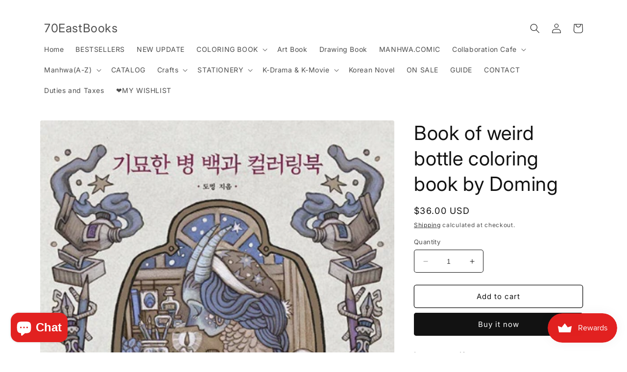

--- FILE ---
content_type: text/html; charset=utf-8
request_url: https://70eastbooks.com/products/book-of-weird-bottle-coloring-book-by-doming
body_size: 42292
content:
<!doctype html>
<html class="no-js" lang="en">
  <head>
    <meta charset="utf-8">
    <meta http-equiv="X-UA-Compatible" content="IE=edge">
    <meta name="viewport" content="width=device-width,initial-scale=1">
    <meta name="theme-color" content="">
    <link rel="canonical" href="https://70eastbooks.com/products/book-of-weird-bottle-coloring-book-by-doming"><link rel="preconnect" href="https://fonts.shopifycdn.com" crossorigin><title>
      Book of weird bottle coloring book by Doming
 &ndash; 70EastBooks</title>

    
      <meta name="description" content="Language : KoreanPaperback : 112 pagesPublished : 2020 decCondition : Brand NewSize : 175*230*20mm Handling time : 2-4 days">
    

    

<meta property="og:site_name" content="70EastBooks">
<meta property="og:url" content="https://70eastbooks.com/products/book-of-weird-bottle-coloring-book-by-doming">
<meta property="og:title" content="Book of weird bottle coloring book by Doming">
<meta property="og:type" content="product">
<meta property="og:description" content="Language : KoreanPaperback : 112 pagesPublished : 2020 decCondition : Brand NewSize : 175*230*20mm Handling time : 2-4 days"><meta property="og:image" content="http://70eastbooks.com/cdn/shop/products/cf8df4a4cdeb576baa6da97d28d1a5fa_fbde8cb6-1ae2-4e71-acf0-6a24118d93c0.png?v=1626329038">
  <meta property="og:image:secure_url" content="https://70eastbooks.com/cdn/shop/products/cf8df4a4cdeb576baa6da97d28d1a5fa_fbde8cb6-1ae2-4e71-acf0-6a24118d93c0.png?v=1626329038">
  <meta property="og:image:width" content="397">
  <meta property="og:image:height" content="540"><meta property="og:price:amount" content="36.00">
  <meta property="og:price:currency" content="USD"><meta name="twitter:card" content="summary_large_image">
<meta name="twitter:title" content="Book of weird bottle coloring book by Doming">
<meta name="twitter:description" content="Language : KoreanPaperback : 112 pagesPublished : 2020 decCondition : Brand NewSize : 175*230*20mm Handling time : 2-4 days">


    <script src="//70eastbooks.com/cdn/shop/t/28/assets/constants.js?v=58251544750838685771688733067" defer="defer"></script>
    <script src="//70eastbooks.com/cdn/shop/t/28/assets/pubsub.js?v=158357773527763999511688733068" defer="defer"></script>
    <script src="//70eastbooks.com/cdn/shop/t/28/assets/global.js?v=139248116715221171191688733068" defer="defer"></script><script src="//70eastbooks.com/cdn/shop/t/28/assets/animations.js?v=114255849464433187621688733067" defer="defer"></script><script>window.performance && window.performance.mark && window.performance.mark('shopify.content_for_header.start');</script><meta id="shopify-digital-wallet" name="shopify-digital-wallet" content="/34513453194/digital_wallets/dialog">
<meta name="shopify-checkout-api-token" content="75eb428e67ba01154a9797c90f00baa6">
<meta id="in-context-paypal-metadata" data-shop-id="34513453194" data-venmo-supported="false" data-environment="production" data-locale="en_US" data-paypal-v4="true" data-currency="USD">
<link rel="alternate" type="application/json+oembed" href="https://70eastbooks.com/products/book-of-weird-bottle-coloring-book-by-doming.oembed">
<script async="async" src="/checkouts/internal/preloads.js?locale=en-US"></script>
<script id="shopify-features" type="application/json">{"accessToken":"75eb428e67ba01154a9797c90f00baa6","betas":["rich-media-storefront-analytics"],"domain":"70eastbooks.com","predictiveSearch":true,"shopId":34513453194,"locale":"en"}</script>
<script>var Shopify = Shopify || {};
Shopify.shop = "70eastbooks.myshopify.com";
Shopify.locale = "en";
Shopify.currency = {"active":"USD","rate":"1.0"};
Shopify.country = "US";
Shopify.theme = {"name":"Spotlight","id":130696347786,"schema_name":"Spotlight","schema_version":"10.0.0","theme_store_id":1891,"role":"main"};
Shopify.theme.handle = "null";
Shopify.theme.style = {"id":null,"handle":null};
Shopify.cdnHost = "70eastbooks.com/cdn";
Shopify.routes = Shopify.routes || {};
Shopify.routes.root = "/";</script>
<script type="module">!function(o){(o.Shopify=o.Shopify||{}).modules=!0}(window);</script>
<script>!function(o){function n(){var o=[];function n(){o.push(Array.prototype.slice.apply(arguments))}return n.q=o,n}var t=o.Shopify=o.Shopify||{};t.loadFeatures=n(),t.autoloadFeatures=n()}(window);</script>
<script id="shop-js-analytics" type="application/json">{"pageType":"product"}</script>
<script defer="defer" async type="module" src="//70eastbooks.com/cdn/shopifycloud/shop-js/modules/v2/client.init-shop-cart-sync_C5BV16lS.en.esm.js"></script>
<script defer="defer" async type="module" src="//70eastbooks.com/cdn/shopifycloud/shop-js/modules/v2/chunk.common_CygWptCX.esm.js"></script>
<script type="module">
  await import("//70eastbooks.com/cdn/shopifycloud/shop-js/modules/v2/client.init-shop-cart-sync_C5BV16lS.en.esm.js");
await import("//70eastbooks.com/cdn/shopifycloud/shop-js/modules/v2/chunk.common_CygWptCX.esm.js");

  window.Shopify.SignInWithShop?.initShopCartSync?.({"fedCMEnabled":true,"windoidEnabled":true});

</script>
<script>(function() {
  var isLoaded = false;
  function asyncLoad() {
    if (isLoaded) return;
    isLoaded = true;
    var urls = ["\/\/swymv3starter-01.azureedge.net\/code\/swym-shopify.js?shop=70eastbooks.myshopify.com","https:\/\/js.smile.io\/v1\/smile-shopify.js?shop=70eastbooks.myshopify.com","https:\/\/cdn.ryviu.com\/v\/static\/js\/app.js?n=1\u0026shop=70eastbooks.myshopify.com","https:\/\/cdn.jsdelivr.net\/gh\/yunmuqing\/tab-1.0.0@latest\/TnneA4W36det67xK.js?shop=70eastbooks.myshopify.com","https:\/\/pmslider.netlify.app\/preview.js?v=1\u0026shop=70eastbooks.myshopify.com"];
    for (var i = 0; i < urls.length; i++) {
      var s = document.createElement('script');
      s.type = 'text/javascript';
      s.async = true;
      s.src = urls[i];
      var x = document.getElementsByTagName('script')[0];
      x.parentNode.insertBefore(s, x);
    }
  };
  if(window.attachEvent) {
    window.attachEvent('onload', asyncLoad);
  } else {
    window.addEventListener('load', asyncLoad, false);
  }
})();</script>
<script id="__st">var __st={"a":34513453194,"offset":32400,"reqid":"2b81e3c4-8cbb-41c9-b142-3588b7e80b8d-1768850913","pageurl":"70eastbooks.com\/products\/book-of-weird-bottle-coloring-book-by-doming","u":"b5e929bb61ca","p":"product","rtyp":"product","rid":6598575423626};</script>
<script>window.ShopifyPaypalV4VisibilityTracking = true;</script>
<script id="captcha-bootstrap">!function(){'use strict';const t='contact',e='account',n='new_comment',o=[[t,t],['blogs',n],['comments',n],[t,'customer']],c=[[e,'customer_login'],[e,'guest_login'],[e,'recover_customer_password'],[e,'create_customer']],r=t=>t.map((([t,e])=>`form[action*='/${t}']:not([data-nocaptcha='true']) input[name='form_type'][value='${e}']`)).join(','),a=t=>()=>t?[...document.querySelectorAll(t)].map((t=>t.form)):[];function s(){const t=[...o],e=r(t);return a(e)}const i='password',u='form_key',d=['recaptcha-v3-token','g-recaptcha-response','h-captcha-response',i],f=()=>{try{return window.sessionStorage}catch{return}},m='__shopify_v',_=t=>t.elements[u];function p(t,e,n=!1){try{const o=window.sessionStorage,c=JSON.parse(o.getItem(e)),{data:r}=function(t){const{data:e,action:n}=t;return t[m]||n?{data:e,action:n}:{data:t,action:n}}(c);for(const[e,n]of Object.entries(r))t.elements[e]&&(t.elements[e].value=n);n&&o.removeItem(e)}catch(o){console.error('form repopulation failed',{error:o})}}const l='form_type',E='cptcha';function T(t){t.dataset[E]=!0}const w=window,h=w.document,L='Shopify',v='ce_forms',y='captcha';let A=!1;((t,e)=>{const n=(g='f06e6c50-85a8-45c8-87d0-21a2b65856fe',I='https://cdn.shopify.com/shopifycloud/storefront-forms-hcaptcha/ce_storefront_forms_captcha_hcaptcha.v1.5.2.iife.js',D={infoText:'Protected by hCaptcha',privacyText:'Privacy',termsText:'Terms'},(t,e,n)=>{const o=w[L][v],c=o.bindForm;if(c)return c(t,g,e,D).then(n);var r;o.q.push([[t,g,e,D],n]),r=I,A||(h.body.append(Object.assign(h.createElement('script'),{id:'captcha-provider',async:!0,src:r})),A=!0)});var g,I,D;w[L]=w[L]||{},w[L][v]=w[L][v]||{},w[L][v].q=[],w[L][y]=w[L][y]||{},w[L][y].protect=function(t,e){n(t,void 0,e),T(t)},Object.freeze(w[L][y]),function(t,e,n,w,h,L){const[v,y,A,g]=function(t,e,n){const i=e?o:[],u=t?c:[],d=[...i,...u],f=r(d),m=r(i),_=r(d.filter((([t,e])=>n.includes(e))));return[a(f),a(m),a(_),s()]}(w,h,L),I=t=>{const e=t.target;return e instanceof HTMLFormElement?e:e&&e.form},D=t=>v().includes(t);t.addEventListener('submit',(t=>{const e=I(t);if(!e)return;const n=D(e)&&!e.dataset.hcaptchaBound&&!e.dataset.recaptchaBound,o=_(e),c=g().includes(e)&&(!o||!o.value);(n||c)&&t.preventDefault(),c&&!n&&(function(t){try{if(!f())return;!function(t){const e=f();if(!e)return;const n=_(t);if(!n)return;const o=n.value;o&&e.removeItem(o)}(t);const e=Array.from(Array(32),(()=>Math.random().toString(36)[2])).join('');!function(t,e){_(t)||t.append(Object.assign(document.createElement('input'),{type:'hidden',name:u})),t.elements[u].value=e}(t,e),function(t,e){const n=f();if(!n)return;const o=[...t.querySelectorAll(`input[type='${i}']`)].map((({name:t})=>t)),c=[...d,...o],r={};for(const[a,s]of new FormData(t).entries())c.includes(a)||(r[a]=s);n.setItem(e,JSON.stringify({[m]:1,action:t.action,data:r}))}(t,e)}catch(e){console.error('failed to persist form',e)}}(e),e.submit())}));const S=(t,e)=>{t&&!t.dataset[E]&&(n(t,e.some((e=>e===t))),T(t))};for(const o of['focusin','change'])t.addEventListener(o,(t=>{const e=I(t);D(e)&&S(e,y())}));const B=e.get('form_key'),M=e.get(l),P=B&&M;t.addEventListener('DOMContentLoaded',(()=>{const t=y();if(P)for(const e of t)e.elements[l].value===M&&p(e,B);[...new Set([...A(),...v().filter((t=>'true'===t.dataset.shopifyCaptcha))])].forEach((e=>S(e,t)))}))}(h,new URLSearchParams(w.location.search),n,t,e,['guest_login'])})(!0,!0)}();</script>
<script integrity="sha256-4kQ18oKyAcykRKYeNunJcIwy7WH5gtpwJnB7kiuLZ1E=" data-source-attribution="shopify.loadfeatures" defer="defer" src="//70eastbooks.com/cdn/shopifycloud/storefront/assets/storefront/load_feature-a0a9edcb.js" crossorigin="anonymous"></script>
<script data-source-attribution="shopify.dynamic_checkout.dynamic.init">var Shopify=Shopify||{};Shopify.PaymentButton=Shopify.PaymentButton||{isStorefrontPortableWallets:!0,init:function(){window.Shopify.PaymentButton.init=function(){};var t=document.createElement("script");t.src="https://70eastbooks.com/cdn/shopifycloud/portable-wallets/latest/portable-wallets.en.js",t.type="module",document.head.appendChild(t)}};
</script>
<script data-source-attribution="shopify.dynamic_checkout.buyer_consent">
  function portableWalletsHideBuyerConsent(e){var t=document.getElementById("shopify-buyer-consent"),n=document.getElementById("shopify-subscription-policy-button");t&&n&&(t.classList.add("hidden"),t.setAttribute("aria-hidden","true"),n.removeEventListener("click",e))}function portableWalletsShowBuyerConsent(e){var t=document.getElementById("shopify-buyer-consent"),n=document.getElementById("shopify-subscription-policy-button");t&&n&&(t.classList.remove("hidden"),t.removeAttribute("aria-hidden"),n.addEventListener("click",e))}window.Shopify?.PaymentButton&&(window.Shopify.PaymentButton.hideBuyerConsent=portableWalletsHideBuyerConsent,window.Shopify.PaymentButton.showBuyerConsent=portableWalletsShowBuyerConsent);
</script>
<script>
  function portableWalletsCleanup(e){e&&e.src&&console.error("Failed to load portable wallets script "+e.src);var t=document.querySelectorAll("shopify-accelerated-checkout .shopify-payment-button__skeleton, shopify-accelerated-checkout-cart .wallet-cart-button__skeleton"),e=document.getElementById("shopify-buyer-consent");for(let e=0;e<t.length;e++)t[e].remove();e&&e.remove()}function portableWalletsNotLoadedAsModule(e){e instanceof ErrorEvent&&"string"==typeof e.message&&e.message.includes("import.meta")&&"string"==typeof e.filename&&e.filename.includes("portable-wallets")&&(window.removeEventListener("error",portableWalletsNotLoadedAsModule),window.Shopify.PaymentButton.failedToLoad=e,"loading"===document.readyState?document.addEventListener("DOMContentLoaded",window.Shopify.PaymentButton.init):window.Shopify.PaymentButton.init())}window.addEventListener("error",portableWalletsNotLoadedAsModule);
</script>

<script type="module" src="https://70eastbooks.com/cdn/shopifycloud/portable-wallets/latest/portable-wallets.en.js" onError="portableWalletsCleanup(this)" crossorigin="anonymous"></script>
<script nomodule>
  document.addEventListener("DOMContentLoaded", portableWalletsCleanup);
</script>

<link id="shopify-accelerated-checkout-styles" rel="stylesheet" media="screen" href="https://70eastbooks.com/cdn/shopifycloud/portable-wallets/latest/accelerated-checkout-backwards-compat.css" crossorigin="anonymous">
<style id="shopify-accelerated-checkout-cart">
        #shopify-buyer-consent {
  margin-top: 1em;
  display: inline-block;
  width: 100%;
}

#shopify-buyer-consent.hidden {
  display: none;
}

#shopify-subscription-policy-button {
  background: none;
  border: none;
  padding: 0;
  text-decoration: underline;
  font-size: inherit;
  cursor: pointer;
}

#shopify-subscription-policy-button::before {
  box-shadow: none;
}

      </style>
<script id="sections-script" data-sections="header" defer="defer" src="//70eastbooks.com/cdn/shop/t/28/compiled_assets/scripts.js?v=3766"></script>
<script>window.performance && window.performance.mark && window.performance.mark('shopify.content_for_header.end');</script>


    <style data-shopify>
      @font-face {
  font-family: Inter;
  font-weight: 400;
  font-style: normal;
  font-display: swap;
  src: url("//70eastbooks.com/cdn/fonts/inter/inter_n4.b2a3f24c19b4de56e8871f609e73ca7f6d2e2bb9.woff2") format("woff2"),
       url("//70eastbooks.com/cdn/fonts/inter/inter_n4.af8052d517e0c9ffac7b814872cecc27ae1fa132.woff") format("woff");
}

      @font-face {
  font-family: Inter;
  font-weight: 700;
  font-style: normal;
  font-display: swap;
  src: url("//70eastbooks.com/cdn/fonts/inter/inter_n7.02711e6b374660cfc7915d1afc1c204e633421e4.woff2") format("woff2"),
       url("//70eastbooks.com/cdn/fonts/inter/inter_n7.6dab87426f6b8813070abd79972ceaf2f8d3b012.woff") format("woff");
}

      @font-face {
  font-family: Inter;
  font-weight: 400;
  font-style: italic;
  font-display: swap;
  src: url("//70eastbooks.com/cdn/fonts/inter/inter_i4.feae1981dda792ab80d117249d9c7e0f1017e5b3.woff2") format("woff2"),
       url("//70eastbooks.com/cdn/fonts/inter/inter_i4.62773b7113d5e5f02c71486623cf828884c85c6e.woff") format("woff");
}

      @font-face {
  font-family: Inter;
  font-weight: 700;
  font-style: italic;
  font-display: swap;
  src: url("//70eastbooks.com/cdn/fonts/inter/inter_i7.b377bcd4cc0f160622a22d638ae7e2cd9b86ea4c.woff2") format("woff2"),
       url("//70eastbooks.com/cdn/fonts/inter/inter_i7.7c69a6a34e3bb44fcf6f975857e13b9a9b25beb4.woff") format("woff");
}

      @font-face {
  font-family: Inter;
  font-weight: 400;
  font-style: normal;
  font-display: swap;
  src: url("//70eastbooks.com/cdn/fonts/inter/inter_n4.b2a3f24c19b4de56e8871f609e73ca7f6d2e2bb9.woff2") format("woff2"),
       url("//70eastbooks.com/cdn/fonts/inter/inter_n4.af8052d517e0c9ffac7b814872cecc27ae1fa132.woff") format("woff");
}


      
        :root,
        .color-background-1 {
          --color-background: 255,255,255;
        
          --gradient-background: #ffffff;
        
        --color-foreground: 18,18,18;
        --color-shadow: 18,18,18;
        --color-button: 18,18,18;
        --color-button-text: 255,255,255;
        --color-secondary-button: 255,255,255;
        --color-secondary-button-text: 18,18,18;
        --color-link: 18,18,18;
        --color-badge-foreground: 18,18,18;
        --color-badge-background: 255,255,255;
        --color-badge-border: 18,18,18;
        --payment-terms-background-color: rgb(255 255 255);
      }
      
        
        .color-background-2 {
          --color-background: 243,243,243;
        
          --gradient-background: #f3f3f3;
        
        --color-foreground: 18,18,18;
        --color-shadow: 18,18,18;
        --color-button: 18,18,18;
        --color-button-text: 243,243,243;
        --color-secondary-button: 243,243,243;
        --color-secondary-button-text: 18,18,18;
        --color-link: 18,18,18;
        --color-badge-foreground: 18,18,18;
        --color-badge-background: 243,243,243;
        --color-badge-border: 18,18,18;
        --payment-terms-background-color: rgb(243 243 243);
      }
      
        
        .color-inverse {
          --color-background: 18,18,18;
        
          --gradient-background: #121212;
        
        --color-foreground: 255,255,255;
        --color-shadow: 18,18,18;
        --color-button: 255,255,255;
        --color-button-text: 18,18,18;
        --color-secondary-button: 18,18,18;
        --color-secondary-button-text: 255,255,255;
        --color-link: 255,255,255;
        --color-badge-foreground: 255,255,255;
        --color-badge-background: 18,18,18;
        --color-badge-border: 255,255,255;
        --payment-terms-background-color: rgb(18 18 18);
      }
      
        
        .color-accent-1 {
          --color-background: 18,18,18;
        
          --gradient-background: #121212;
        
        --color-foreground: 255,255,255;
        --color-shadow: 18,18,18;
        --color-button: 255,255,255;
        --color-button-text: 18,18,18;
        --color-secondary-button: 18,18,18;
        --color-secondary-button-text: 255,255,255;
        --color-link: 255,255,255;
        --color-badge-foreground: 255,255,255;
        --color-badge-background: 18,18,18;
        --color-badge-border: 255,255,255;
        --payment-terms-background-color: rgb(18 18 18);
      }
      
        
        .color-accent-2 {
          --color-background: 185,0,0;
        
          --gradient-background: #b90000;
        
        --color-foreground: 255,255,255;
        --color-shadow: 18,18,18;
        --color-button: 255,255,255;
        --color-button-text: 185,0,0;
        --color-secondary-button: 185,0,0;
        --color-secondary-button-text: 255,255,255;
        --color-link: 255,255,255;
        --color-badge-foreground: 255,255,255;
        --color-badge-background: 185,0,0;
        --color-badge-border: 255,255,255;
        --payment-terms-background-color: rgb(185 0 0);
      }
      

      body, .color-background-1, .color-background-2, .color-inverse, .color-accent-1, .color-accent-2 {
        color: rgba(var(--color-foreground), 0.75);
        background-color: rgb(var(--color-background));
      }

      :root {
        --font-body-family: Inter, sans-serif;
        --font-body-style: normal;
        --font-body-weight: 400;
        --font-body-weight-bold: 700;

        --font-heading-family: Inter, sans-serif;
        --font-heading-style: normal;
        --font-heading-weight: 400;

        --font-body-scale: 1.0;
        --font-heading-scale: 1.0;

        --media-padding: px;
        --media-border-opacity: 0.0;
        --media-border-width: 0px;
        --media-radius: 4px;
        --media-shadow-opacity: 0.0;
        --media-shadow-horizontal-offset: 0px;
        --media-shadow-vertical-offset: 4px;
        --media-shadow-blur-radius: 5px;
        --media-shadow-visible: 0;

        --page-width: 120rem;
        --page-width-margin: 0rem;

        --product-card-image-padding: 0.0rem;
        --product-card-corner-radius: 1.6rem;
        --product-card-text-alignment: left;
        --product-card-border-width: 0.0rem;
        --product-card-border-opacity: 0.1;
        --product-card-shadow-opacity: 0.0;
        --product-card-shadow-visible: 0;
        --product-card-shadow-horizontal-offset: 0.0rem;
        --product-card-shadow-vertical-offset: 0.4rem;
        --product-card-shadow-blur-radius: 0.5rem;

        --collection-card-image-padding: 0.0rem;
        --collection-card-corner-radius: 1.6rem;
        --collection-card-text-alignment: left;
        --collection-card-border-width: 0.0rem;
        --collection-card-border-opacity: 0.1;
        --collection-card-shadow-opacity: 0.0;
        --collection-card-shadow-visible: 0;
        --collection-card-shadow-horizontal-offset: 0.0rem;
        --collection-card-shadow-vertical-offset: 0.4rem;
        --collection-card-shadow-blur-radius: 0.5rem;

        --blog-card-image-padding: 0.0rem;
        --blog-card-corner-radius: 1.6rem;
        --blog-card-text-alignment: left;
        --blog-card-border-width: 0.0rem;
        --blog-card-border-opacity: 0.1;
        --blog-card-shadow-opacity: 0.0;
        --blog-card-shadow-visible: 0;
        --blog-card-shadow-horizontal-offset: 0.0rem;
        --blog-card-shadow-vertical-offset: 0.4rem;
        --blog-card-shadow-blur-radius: 0.5rem;

        --badge-corner-radius: 0.4rem;

        --popup-border-width: 1px;
        --popup-border-opacity: 1.0;
        --popup-corner-radius: 4px;
        --popup-shadow-opacity: 0.0;
        --popup-shadow-horizontal-offset: 0px;
        --popup-shadow-vertical-offset: 4px;
        --popup-shadow-blur-radius: 5px;

        --drawer-border-width: 1px;
        --drawer-border-opacity: 0.1;
        --drawer-shadow-opacity: 0.0;
        --drawer-shadow-horizontal-offset: 0px;
        --drawer-shadow-vertical-offset: 4px;
        --drawer-shadow-blur-radius: 5px;

        --spacing-sections-desktop: 0px;
        --spacing-sections-mobile: 0px;

        --grid-desktop-vertical-spacing: 16px;
        --grid-desktop-horizontal-spacing: 16px;
        --grid-mobile-vertical-spacing: 8px;
        --grid-mobile-horizontal-spacing: 8px;

        --text-boxes-border-opacity: 0.1;
        --text-boxes-border-width: 0px;
        --text-boxes-radius: 0px;
        --text-boxes-shadow-opacity: 0.0;
        --text-boxes-shadow-visible: 0;
        --text-boxes-shadow-horizontal-offset: 0px;
        --text-boxes-shadow-vertical-offset: 4px;
        --text-boxes-shadow-blur-radius: 5px;

        --buttons-radius: 4px;
        --buttons-radius-outset: 5px;
        --buttons-border-width: 1px;
        --buttons-border-opacity: 1.0;
        --buttons-shadow-opacity: 0.0;
        --buttons-shadow-visible: 0;
        --buttons-shadow-horizontal-offset: 0px;
        --buttons-shadow-vertical-offset: 4px;
        --buttons-shadow-blur-radius: 5px;
        --buttons-border-offset: 0.3px;

        --inputs-radius: 4px;
        --inputs-border-width: 1px;
        --inputs-border-opacity: 1.0;
        --inputs-shadow-opacity: 0.0;
        --inputs-shadow-horizontal-offset: 0px;
        --inputs-margin-offset: 0px;
        --inputs-shadow-vertical-offset: 4px;
        --inputs-shadow-blur-radius: 5px;
        --inputs-radius-outset: 5px;

        --variant-pills-radius: 40px;
        --variant-pills-border-width: 1px;
        --variant-pills-border-opacity: 0.55;
        --variant-pills-shadow-opacity: 0.0;
        --variant-pills-shadow-horizontal-offset: 0px;
        --variant-pills-shadow-vertical-offset: 4px;
        --variant-pills-shadow-blur-radius: 5px;
      }

      *,
      *::before,
      *::after {
        box-sizing: inherit;
      }

      html {
        box-sizing: border-box;
        font-size: calc(var(--font-body-scale) * 62.5%);
        height: 100%;
      }

      body {
        display: grid;
        grid-template-rows: auto auto 1fr auto;
        grid-template-columns: 100%;
        min-height: 100%;
        margin: 0;
        font-size: 1.5rem;
        letter-spacing: 0.06rem;
        line-height: calc(1 + 0.8 / var(--font-body-scale));
        font-family: var(--font-body-family);
        font-style: var(--font-body-style);
        font-weight: var(--font-body-weight);
      }

      @media screen and (min-width: 750px) {
        body {
          font-size: 1.6rem;
        }
      }
    </style>

    <link href="//70eastbooks.com/cdn/shop/t/28/assets/base.css?v=117828829876360325261688733068" rel="stylesheet" type="text/css" media="all" />
<link rel="preload" as="font" href="//70eastbooks.com/cdn/fonts/inter/inter_n4.b2a3f24c19b4de56e8871f609e73ca7f6d2e2bb9.woff2" type="font/woff2" crossorigin><link rel="preload" as="font" href="//70eastbooks.com/cdn/fonts/inter/inter_n4.b2a3f24c19b4de56e8871f609e73ca7f6d2e2bb9.woff2" type="font/woff2" crossorigin><link
        rel="stylesheet"
        href="//70eastbooks.com/cdn/shop/t/28/assets/component-predictive-search.css?v=118923337488134913561688733067"
        media="print"
        onload="this.media='all'"
      ><script>
      document.documentElement.className = document.documentElement.className.replace('no-js', 'js');
      if (Shopify.designMode) {
        document.documentElement.classList.add('shopify-design-mode');
      }
    </script>
  


<!-- BEGIN app block: shopify://apps/ryviu-product-reviews-app/blocks/ryviu-js/807ad6ed-1a6a-4559-abea-ed062858d9da -->
<script>
  // RYVIU APP :: Settings
  var ryviu_global_settings = {"form":{"showTitle":true,"titleForm":"Rate Us","titleName":"Your Name","colorInput":"#464646","colorTitle":"#696969","noticeName":"Your name is required field","titleEmail":"Your Email","autoPublish":true,"colorNotice":"#dd2c00","colorSubmit":"#ffffff","noticeEmail":"Your email is required and valid email","titleSubmit":"Submit Your Review","titleSubject":"Review Title","titleSuccess":"Thank you! Your review is submited.","colorStarForm":"#ececec","noticeSubject":"Title is required field","showtitleForm":true,"titleMessenger":"Review Content","noticeMessenger":"Your review is required field","placeholderName":"John Smith","starActivecolor":"#fdbc00","backgroundSubmit":"#00aeef","placeholderEmail":"example@yourdomain.com","placeholderSubject":"Look great","placeholderMessenger":"Write something","loadAfterContentLoaded":true},"questions":{"by_text":"Author","of_text":"of","on_text":"am","des_form":"Ask a question to the community here","name_form":"Your Name","email_form":"Your E-Mail Adresse","input_text":"Have a question? Search for answers","title_form":"No answer found?","answer_form":"Your answers","answer_text":"Answer question","newest_text":"Latest New","notice_form":"Complete before submitting","submit_form":"Send a question","helpful_text":"Most helpful","showing_text":"Show","question_form":"Your question","titleCustomer":"","community_text":"Ask the community here","questions_text":"questions","title_answer_form":"Answer question","ask_community_text":"Ask the community","submit_answer_form":"Send a reply","write_question_text":"Ask a question","question_answer_form":"Question","placeholder_answer_form":"Answer is a required field!","placeholder_question_form":"Question is a required field!"},"review_widget":{"star":1,"style":"style2","title":true,"ofText":"of","tstar1":"Terrible","tstar2":"Poor","tstar3":"Average","tstar4":"Very Good","tstar5":"Excellent","nostars":false,"nowrite":false,"hideFlag":false,"hidedate":false,"noavatar":false,"noreview":true,"order_by":"late","showFull":true,"showText":"Show:","showspam":true,"noReviews":"No reviews","outofText":"out of","random_to":20,"ryplyText":"Comment","starStyle":"style1","starcolor":"#e6e6e6","starsText":"stars","boostPopup":false,"colorTitle":"#6c8187","colorWrite":"#ffffff","customDate":"dd\/MM\/yy","dateSelect":"dateDefaut","helpulText":"Is this helpful?","latestText":"Latest","nolastname":false,"oldestText":"Oldest","paddingTop":"0","reviewText":"review","sortbyText":"Sort by:","starHeight":13,"titleWrite":"Write a review","borderColor":"#ffffff","borderStyle":"solid","borderWidth":"0","colorAvatar":"#f8f8f8","firstReview":"Write a first review now","paddingLeft":"0","random_from":0,"reviewsText":"reviews","showingText":"Showing","disableReply":false,"paddingRight":"0","payment_type":"Monthly","textVerified":"Verified Purchase","colorVerified":"#05d92d","customer_name":"show_last","disableHelpul":true,"disableWidget":false,"paddingBottom":"0","titleCustomer":"Customer Reviews","filter_reviews":"all","backgroundRyviu":"transparent","backgroundWrite":"#ffb102","disablePurchase":true,"starActiveStyle":"style1","starActivecolor":"#fdbc00","show_title_customer":true,"filter_reviews_local":"US"},"design_settings":{"date":"timeago","sort":"images","paging":"load_more","showing":30,"webFont":"ABeeZee","url_shop":"70eastbooks.com","colection":true,"no_number":false,"no_review":true,"defautDate":"timeago","defaultDate":"timeago","webFontSize":18,"client_theme":"default","no_lazy_show":false,"verify_reply":true,"client_header":"HeaderV3","verify_review":true,"reviews_per_page":"10","aimgs":false}};
  var ryviu_version = '1';
  if (typeof Shopify !== 'undefined' && Shopify.designMode && document.documentElement) {
    document.documentElement.classList.add('ryviu-shopify-mode');
  }
</script>



<!-- END app block --><link href="https://cdn.shopify.com/extensions/019bc5a6-322f-7ef6-9b8d-db489610fd75/ryviu-theme-extension-71/assets/widget.css" rel="stylesheet" type="text/css" media="all">
<script src="https://cdn.shopify.com/extensions/019bd74a-85c7-7956-83dc-6a457fdb44de/smile-io-267/assets/smile-loader.js" type="text/javascript" defer="defer"></script>
<script src="https://cdn.shopify.com/extensions/7bc9bb47-adfa-4267-963e-cadee5096caf/inbox-1252/assets/inbox-chat-loader.js" type="text/javascript" defer="defer"></script>
<link href="https://monorail-edge.shopifysvc.com" rel="dns-prefetch">
<script>(function(){if ("sendBeacon" in navigator && "performance" in window) {try {var session_token_from_headers = performance.getEntriesByType('navigation')[0].serverTiming.find(x => x.name == '_s').description;} catch {var session_token_from_headers = undefined;}var session_cookie_matches = document.cookie.match(/_shopify_s=([^;]*)/);var session_token_from_cookie = session_cookie_matches && session_cookie_matches.length === 2 ? session_cookie_matches[1] : "";var session_token = session_token_from_headers || session_token_from_cookie || "";function handle_abandonment_event(e) {var entries = performance.getEntries().filter(function(entry) {return /monorail-edge.shopifysvc.com/.test(entry.name);});if (!window.abandonment_tracked && entries.length === 0) {window.abandonment_tracked = true;var currentMs = Date.now();var navigation_start = performance.timing.navigationStart;var payload = {shop_id: 34513453194,url: window.location.href,navigation_start,duration: currentMs - navigation_start,session_token,page_type: "product"};window.navigator.sendBeacon("https://monorail-edge.shopifysvc.com/v1/produce", JSON.stringify({schema_id: "online_store_buyer_site_abandonment/1.1",payload: payload,metadata: {event_created_at_ms: currentMs,event_sent_at_ms: currentMs}}));}}window.addEventListener('pagehide', handle_abandonment_event);}}());</script>
<script id="web-pixels-manager-setup">(function e(e,d,r,n,o){if(void 0===o&&(o={}),!Boolean(null===(a=null===(i=window.Shopify)||void 0===i?void 0:i.analytics)||void 0===a?void 0:a.replayQueue)){var i,a;window.Shopify=window.Shopify||{};var t=window.Shopify;t.analytics=t.analytics||{};var s=t.analytics;s.replayQueue=[],s.publish=function(e,d,r){return s.replayQueue.push([e,d,r]),!0};try{self.performance.mark("wpm:start")}catch(e){}var l=function(){var e={modern:/Edge?\/(1{2}[4-9]|1[2-9]\d|[2-9]\d{2}|\d{4,})\.\d+(\.\d+|)|Firefox\/(1{2}[4-9]|1[2-9]\d|[2-9]\d{2}|\d{4,})\.\d+(\.\d+|)|Chrom(ium|e)\/(9{2}|\d{3,})\.\d+(\.\d+|)|(Maci|X1{2}).+ Version\/(15\.\d+|(1[6-9]|[2-9]\d|\d{3,})\.\d+)([,.]\d+|)( \(\w+\)|)( Mobile\/\w+|) Safari\/|Chrome.+OPR\/(9{2}|\d{3,})\.\d+\.\d+|(CPU[ +]OS|iPhone[ +]OS|CPU[ +]iPhone|CPU IPhone OS|CPU iPad OS)[ +]+(15[._]\d+|(1[6-9]|[2-9]\d|\d{3,})[._]\d+)([._]\d+|)|Android:?[ /-](13[3-9]|1[4-9]\d|[2-9]\d{2}|\d{4,})(\.\d+|)(\.\d+|)|Android.+Firefox\/(13[5-9]|1[4-9]\d|[2-9]\d{2}|\d{4,})\.\d+(\.\d+|)|Android.+Chrom(ium|e)\/(13[3-9]|1[4-9]\d|[2-9]\d{2}|\d{4,})\.\d+(\.\d+|)|SamsungBrowser\/([2-9]\d|\d{3,})\.\d+/,legacy:/Edge?\/(1[6-9]|[2-9]\d|\d{3,})\.\d+(\.\d+|)|Firefox\/(5[4-9]|[6-9]\d|\d{3,})\.\d+(\.\d+|)|Chrom(ium|e)\/(5[1-9]|[6-9]\d|\d{3,})\.\d+(\.\d+|)([\d.]+$|.*Safari\/(?![\d.]+ Edge\/[\d.]+$))|(Maci|X1{2}).+ Version\/(10\.\d+|(1[1-9]|[2-9]\d|\d{3,})\.\d+)([,.]\d+|)( \(\w+\)|)( Mobile\/\w+|) Safari\/|Chrome.+OPR\/(3[89]|[4-9]\d|\d{3,})\.\d+\.\d+|(CPU[ +]OS|iPhone[ +]OS|CPU[ +]iPhone|CPU IPhone OS|CPU iPad OS)[ +]+(10[._]\d+|(1[1-9]|[2-9]\d|\d{3,})[._]\d+)([._]\d+|)|Android:?[ /-](13[3-9]|1[4-9]\d|[2-9]\d{2}|\d{4,})(\.\d+|)(\.\d+|)|Mobile Safari.+OPR\/([89]\d|\d{3,})\.\d+\.\d+|Android.+Firefox\/(13[5-9]|1[4-9]\d|[2-9]\d{2}|\d{4,})\.\d+(\.\d+|)|Android.+Chrom(ium|e)\/(13[3-9]|1[4-9]\d|[2-9]\d{2}|\d{4,})\.\d+(\.\d+|)|Android.+(UC? ?Browser|UCWEB|U3)[ /]?(15\.([5-9]|\d{2,})|(1[6-9]|[2-9]\d|\d{3,})\.\d+)\.\d+|SamsungBrowser\/(5\.\d+|([6-9]|\d{2,})\.\d+)|Android.+MQ{2}Browser\/(14(\.(9|\d{2,})|)|(1[5-9]|[2-9]\d|\d{3,})(\.\d+|))(\.\d+|)|K[Aa][Ii]OS\/(3\.\d+|([4-9]|\d{2,})\.\d+)(\.\d+|)/},d=e.modern,r=e.legacy,n=navigator.userAgent;return n.match(d)?"modern":n.match(r)?"legacy":"unknown"}(),u="modern"===l?"modern":"legacy",c=(null!=n?n:{modern:"",legacy:""})[u],f=function(e){return[e.baseUrl,"/wpm","/b",e.hashVersion,"modern"===e.buildTarget?"m":"l",".js"].join("")}({baseUrl:d,hashVersion:r,buildTarget:u}),m=function(e){var d=e.version,r=e.bundleTarget,n=e.surface,o=e.pageUrl,i=e.monorailEndpoint;return{emit:function(e){var a=e.status,t=e.errorMsg,s=(new Date).getTime(),l=JSON.stringify({metadata:{event_sent_at_ms:s},events:[{schema_id:"web_pixels_manager_load/3.1",payload:{version:d,bundle_target:r,page_url:o,status:a,surface:n,error_msg:t},metadata:{event_created_at_ms:s}}]});if(!i)return console&&console.warn&&console.warn("[Web Pixels Manager] No Monorail endpoint provided, skipping logging."),!1;try{return self.navigator.sendBeacon.bind(self.navigator)(i,l)}catch(e){}var u=new XMLHttpRequest;try{return u.open("POST",i,!0),u.setRequestHeader("Content-Type","text/plain"),u.send(l),!0}catch(e){return console&&console.warn&&console.warn("[Web Pixels Manager] Got an unhandled error while logging to Monorail."),!1}}}}({version:r,bundleTarget:l,surface:e.surface,pageUrl:self.location.href,monorailEndpoint:e.monorailEndpoint});try{o.browserTarget=l,function(e){var d=e.src,r=e.async,n=void 0===r||r,o=e.onload,i=e.onerror,a=e.sri,t=e.scriptDataAttributes,s=void 0===t?{}:t,l=document.createElement("script"),u=document.querySelector("head"),c=document.querySelector("body");if(l.async=n,l.src=d,a&&(l.integrity=a,l.crossOrigin="anonymous"),s)for(var f in s)if(Object.prototype.hasOwnProperty.call(s,f))try{l.dataset[f]=s[f]}catch(e){}if(o&&l.addEventListener("load",o),i&&l.addEventListener("error",i),u)u.appendChild(l);else{if(!c)throw new Error("Did not find a head or body element to append the script");c.appendChild(l)}}({src:f,async:!0,onload:function(){if(!function(){var e,d;return Boolean(null===(d=null===(e=window.Shopify)||void 0===e?void 0:e.analytics)||void 0===d?void 0:d.initialized)}()){var d=window.webPixelsManager.init(e)||void 0;if(d){var r=window.Shopify.analytics;r.replayQueue.forEach((function(e){var r=e[0],n=e[1],o=e[2];d.publishCustomEvent(r,n,o)})),r.replayQueue=[],r.publish=d.publishCustomEvent,r.visitor=d.visitor,r.initialized=!0}}},onerror:function(){return m.emit({status:"failed",errorMsg:"".concat(f," has failed to load")})},sri:function(e){var d=/^sha384-[A-Za-z0-9+/=]+$/;return"string"==typeof e&&d.test(e)}(c)?c:"",scriptDataAttributes:o}),m.emit({status:"loading"})}catch(e){m.emit({status:"failed",errorMsg:(null==e?void 0:e.message)||"Unknown error"})}}})({shopId: 34513453194,storefrontBaseUrl: "https://70eastbooks.com",extensionsBaseUrl: "https://extensions.shopifycdn.com/cdn/shopifycloud/web-pixels-manager",monorailEndpoint: "https://monorail-edge.shopifysvc.com/unstable/produce_batch",surface: "storefront-renderer",enabledBetaFlags: ["2dca8a86"],webPixelsConfigList: [{"id":"shopify-app-pixel","configuration":"{}","eventPayloadVersion":"v1","runtimeContext":"STRICT","scriptVersion":"0450","apiClientId":"shopify-pixel","type":"APP","privacyPurposes":["ANALYTICS","MARKETING"]},{"id":"shopify-custom-pixel","eventPayloadVersion":"v1","runtimeContext":"LAX","scriptVersion":"0450","apiClientId":"shopify-pixel","type":"CUSTOM","privacyPurposes":["ANALYTICS","MARKETING"]}],isMerchantRequest: false,initData: {"shop":{"name":"70EastBooks","paymentSettings":{"currencyCode":"USD"},"myshopifyDomain":"70eastbooks.myshopify.com","countryCode":"KR","storefrontUrl":"https:\/\/70eastbooks.com"},"customer":null,"cart":null,"checkout":null,"productVariants":[{"price":{"amount":36.0,"currencyCode":"USD"},"product":{"title":"Book of weird bottle coloring book by Doming","vendor":"70EastBooks","id":"6598575423626","untranslatedTitle":"Book of weird bottle coloring book by Doming","url":"\/products\/book-of-weird-bottle-coloring-book-by-doming","type":""},"id":"39740358819978","image":{"src":"\/\/70eastbooks.com\/cdn\/shop\/products\/cf8df4a4cdeb576baa6da97d28d1a5fa_fbde8cb6-1ae2-4e71-acf0-6a24118d93c0.png?v=1626329038"},"sku":"","title":"Default Title","untranslatedTitle":"Default Title"}],"purchasingCompany":null},},"https://70eastbooks.com/cdn","fcfee988w5aeb613cpc8e4bc33m6693e112",{"modern":"","legacy":""},{"shopId":"34513453194","storefrontBaseUrl":"https:\/\/70eastbooks.com","extensionBaseUrl":"https:\/\/extensions.shopifycdn.com\/cdn\/shopifycloud\/web-pixels-manager","surface":"storefront-renderer","enabledBetaFlags":"[\"2dca8a86\"]","isMerchantRequest":"false","hashVersion":"fcfee988w5aeb613cpc8e4bc33m6693e112","publish":"custom","events":"[[\"page_viewed\",{}],[\"product_viewed\",{\"productVariant\":{\"price\":{\"amount\":36.0,\"currencyCode\":\"USD\"},\"product\":{\"title\":\"Book of weird bottle coloring book by Doming\",\"vendor\":\"70EastBooks\",\"id\":\"6598575423626\",\"untranslatedTitle\":\"Book of weird bottle coloring book by Doming\",\"url\":\"\/products\/book-of-weird-bottle-coloring-book-by-doming\",\"type\":\"\"},\"id\":\"39740358819978\",\"image\":{\"src\":\"\/\/70eastbooks.com\/cdn\/shop\/products\/cf8df4a4cdeb576baa6da97d28d1a5fa_fbde8cb6-1ae2-4e71-acf0-6a24118d93c0.png?v=1626329038\"},\"sku\":\"\",\"title\":\"Default Title\",\"untranslatedTitle\":\"Default Title\"}}]]"});</script><script>
  window.ShopifyAnalytics = window.ShopifyAnalytics || {};
  window.ShopifyAnalytics.meta = window.ShopifyAnalytics.meta || {};
  window.ShopifyAnalytics.meta.currency = 'USD';
  var meta = {"product":{"id":6598575423626,"gid":"gid:\/\/shopify\/Product\/6598575423626","vendor":"70EastBooks","type":"","handle":"book-of-weird-bottle-coloring-book-by-doming","variants":[{"id":39740358819978,"price":3600,"name":"Book of weird bottle coloring book by Doming","public_title":null,"sku":""}],"remote":false},"page":{"pageType":"product","resourceType":"product","resourceId":6598575423626,"requestId":"2b81e3c4-8cbb-41c9-b142-3588b7e80b8d-1768850913"}};
  for (var attr in meta) {
    window.ShopifyAnalytics.meta[attr] = meta[attr];
  }
</script>
<script class="analytics">
  (function () {
    var customDocumentWrite = function(content) {
      var jquery = null;

      if (window.jQuery) {
        jquery = window.jQuery;
      } else if (window.Checkout && window.Checkout.$) {
        jquery = window.Checkout.$;
      }

      if (jquery) {
        jquery('body').append(content);
      }
    };

    var hasLoggedConversion = function(token) {
      if (token) {
        return document.cookie.indexOf('loggedConversion=' + token) !== -1;
      }
      return false;
    }

    var setCookieIfConversion = function(token) {
      if (token) {
        var twoMonthsFromNow = new Date(Date.now());
        twoMonthsFromNow.setMonth(twoMonthsFromNow.getMonth() + 2);

        document.cookie = 'loggedConversion=' + token + '; expires=' + twoMonthsFromNow;
      }
    }

    var trekkie = window.ShopifyAnalytics.lib = window.trekkie = window.trekkie || [];
    if (trekkie.integrations) {
      return;
    }
    trekkie.methods = [
      'identify',
      'page',
      'ready',
      'track',
      'trackForm',
      'trackLink'
    ];
    trekkie.factory = function(method) {
      return function() {
        var args = Array.prototype.slice.call(arguments);
        args.unshift(method);
        trekkie.push(args);
        return trekkie;
      };
    };
    for (var i = 0; i < trekkie.methods.length; i++) {
      var key = trekkie.methods[i];
      trekkie[key] = trekkie.factory(key);
    }
    trekkie.load = function(config) {
      trekkie.config = config || {};
      trekkie.config.initialDocumentCookie = document.cookie;
      var first = document.getElementsByTagName('script')[0];
      var script = document.createElement('script');
      script.type = 'text/javascript';
      script.onerror = function(e) {
        var scriptFallback = document.createElement('script');
        scriptFallback.type = 'text/javascript';
        scriptFallback.onerror = function(error) {
                var Monorail = {
      produce: function produce(monorailDomain, schemaId, payload) {
        var currentMs = new Date().getTime();
        var event = {
          schema_id: schemaId,
          payload: payload,
          metadata: {
            event_created_at_ms: currentMs,
            event_sent_at_ms: currentMs
          }
        };
        return Monorail.sendRequest("https://" + monorailDomain + "/v1/produce", JSON.stringify(event));
      },
      sendRequest: function sendRequest(endpointUrl, payload) {
        // Try the sendBeacon API
        if (window && window.navigator && typeof window.navigator.sendBeacon === 'function' && typeof window.Blob === 'function' && !Monorail.isIos12()) {
          var blobData = new window.Blob([payload], {
            type: 'text/plain'
          });

          if (window.navigator.sendBeacon(endpointUrl, blobData)) {
            return true;
          } // sendBeacon was not successful

        } // XHR beacon

        var xhr = new XMLHttpRequest();

        try {
          xhr.open('POST', endpointUrl);
          xhr.setRequestHeader('Content-Type', 'text/plain');
          xhr.send(payload);
        } catch (e) {
          console.log(e);
        }

        return false;
      },
      isIos12: function isIos12() {
        return window.navigator.userAgent.lastIndexOf('iPhone; CPU iPhone OS 12_') !== -1 || window.navigator.userAgent.lastIndexOf('iPad; CPU OS 12_') !== -1;
      }
    };
    Monorail.produce('monorail-edge.shopifysvc.com',
      'trekkie_storefront_load_errors/1.1',
      {shop_id: 34513453194,
      theme_id: 130696347786,
      app_name: "storefront",
      context_url: window.location.href,
      source_url: "//70eastbooks.com/cdn/s/trekkie.storefront.cd680fe47e6c39ca5d5df5f0a32d569bc48c0f27.min.js"});

        };
        scriptFallback.async = true;
        scriptFallback.src = '//70eastbooks.com/cdn/s/trekkie.storefront.cd680fe47e6c39ca5d5df5f0a32d569bc48c0f27.min.js';
        first.parentNode.insertBefore(scriptFallback, first);
      };
      script.async = true;
      script.src = '//70eastbooks.com/cdn/s/trekkie.storefront.cd680fe47e6c39ca5d5df5f0a32d569bc48c0f27.min.js';
      first.parentNode.insertBefore(script, first);
    };
    trekkie.load(
      {"Trekkie":{"appName":"storefront","development":false,"defaultAttributes":{"shopId":34513453194,"isMerchantRequest":null,"themeId":130696347786,"themeCityHash":"11247293252465382898","contentLanguage":"en","currency":"USD","eventMetadataId":"a2c0cb9d-e91f-426f-89ae-fe1882e9ea3e"},"isServerSideCookieWritingEnabled":true,"monorailRegion":"shop_domain","enabledBetaFlags":["65f19447"]},"Session Attribution":{},"S2S":{"facebookCapiEnabled":false,"source":"trekkie-storefront-renderer","apiClientId":580111}}
    );

    var loaded = false;
    trekkie.ready(function() {
      if (loaded) return;
      loaded = true;

      window.ShopifyAnalytics.lib = window.trekkie;

      var originalDocumentWrite = document.write;
      document.write = customDocumentWrite;
      try { window.ShopifyAnalytics.merchantGoogleAnalytics.call(this); } catch(error) {};
      document.write = originalDocumentWrite;

      window.ShopifyAnalytics.lib.page(null,{"pageType":"product","resourceType":"product","resourceId":6598575423626,"requestId":"2b81e3c4-8cbb-41c9-b142-3588b7e80b8d-1768850913","shopifyEmitted":true});

      var match = window.location.pathname.match(/checkouts\/(.+)\/(thank_you|post_purchase)/)
      var token = match? match[1]: undefined;
      if (!hasLoggedConversion(token)) {
        setCookieIfConversion(token);
        window.ShopifyAnalytics.lib.track("Viewed Product",{"currency":"USD","variantId":39740358819978,"productId":6598575423626,"productGid":"gid:\/\/shopify\/Product\/6598575423626","name":"Book of weird bottle coloring book by Doming","price":"36.00","sku":"","brand":"70EastBooks","variant":null,"category":"","nonInteraction":true,"remote":false},undefined,undefined,{"shopifyEmitted":true});
      window.ShopifyAnalytics.lib.track("monorail:\/\/trekkie_storefront_viewed_product\/1.1",{"currency":"USD","variantId":39740358819978,"productId":6598575423626,"productGid":"gid:\/\/shopify\/Product\/6598575423626","name":"Book of weird bottle coloring book by Doming","price":"36.00","sku":"","brand":"70EastBooks","variant":null,"category":"","nonInteraction":true,"remote":false,"referer":"https:\/\/70eastbooks.com\/products\/book-of-weird-bottle-coloring-book-by-doming"});
      }
    });


        var eventsListenerScript = document.createElement('script');
        eventsListenerScript.async = true;
        eventsListenerScript.src = "//70eastbooks.com/cdn/shopifycloud/storefront/assets/shop_events_listener-3da45d37.js";
        document.getElementsByTagName('head')[0].appendChild(eventsListenerScript);

})();</script>
<script
  defer
  src="https://70eastbooks.com/cdn/shopifycloud/perf-kit/shopify-perf-kit-3.0.4.min.js"
  data-application="storefront-renderer"
  data-shop-id="34513453194"
  data-render-region="gcp-us-central1"
  data-page-type="product"
  data-theme-instance-id="130696347786"
  data-theme-name="Spotlight"
  data-theme-version="10.0.0"
  data-monorail-region="shop_domain"
  data-resource-timing-sampling-rate="10"
  data-shs="true"
  data-shs-beacon="true"
  data-shs-export-with-fetch="true"
  data-shs-logs-sample-rate="1"
  data-shs-beacon-endpoint="https://70eastbooks.com/api/collect"
></script>
</head>

  <body class="gradient">
    <a class="skip-to-content-link button visually-hidden" href="#MainContent">
      Skip to content
    </a><!-- BEGIN sections: header-group -->
<div id="shopify-section-sections--15907745792138__header" class="shopify-section shopify-section-group-header-group section-header"><link rel="stylesheet" href="//70eastbooks.com/cdn/shop/t/28/assets/component-list-menu.css?v=151968516119678728991688733068" media="print" onload="this.media='all'">
<link rel="stylesheet" href="//70eastbooks.com/cdn/shop/t/28/assets/component-search.css?v=130382253973794904871688733067" media="print" onload="this.media='all'">
<link rel="stylesheet" href="//70eastbooks.com/cdn/shop/t/28/assets/component-menu-drawer.css?v=160161990486659892291688733067" media="print" onload="this.media='all'">
<link rel="stylesheet" href="//70eastbooks.com/cdn/shop/t/28/assets/component-cart-notification.css?v=54116361853792938221688733067" media="print" onload="this.media='all'">
<link rel="stylesheet" href="//70eastbooks.com/cdn/shop/t/28/assets/component-cart-items.css?v=4628327769354762111688733068" media="print" onload="this.media='all'"><link rel="stylesheet" href="//70eastbooks.com/cdn/shop/t/28/assets/component-price.css?v=65402837579211014041688733067" media="print" onload="this.media='all'">
  <link rel="stylesheet" href="//70eastbooks.com/cdn/shop/t/28/assets/component-loading-overlay.css?v=43236910203777044501688733069" media="print" onload="this.media='all'"><noscript><link href="//70eastbooks.com/cdn/shop/t/28/assets/component-list-menu.css?v=151968516119678728991688733068" rel="stylesheet" type="text/css" media="all" /></noscript>
<noscript><link href="//70eastbooks.com/cdn/shop/t/28/assets/component-search.css?v=130382253973794904871688733067" rel="stylesheet" type="text/css" media="all" /></noscript>
<noscript><link href="//70eastbooks.com/cdn/shop/t/28/assets/component-menu-drawer.css?v=160161990486659892291688733067" rel="stylesheet" type="text/css" media="all" /></noscript>
<noscript><link href="//70eastbooks.com/cdn/shop/t/28/assets/component-cart-notification.css?v=54116361853792938221688733067" rel="stylesheet" type="text/css" media="all" /></noscript>
<noscript><link href="//70eastbooks.com/cdn/shop/t/28/assets/component-cart-items.css?v=4628327769354762111688733068" rel="stylesheet" type="text/css" media="all" /></noscript>

<style>
  header-drawer {
    justify-self: start;
    margin-left: -1.2rem;
  }@media screen and (min-width: 990px) {
      header-drawer {
        display: none;
      }
    }.menu-drawer-container {
    display: flex;
  }

  .list-menu {
    list-style: none;
    padding: 0;
    margin: 0;
  }

  .list-menu--inline {
    display: inline-flex;
    flex-wrap: wrap;
  }

  summary.list-menu__item {
    padding-right: 2.7rem;
  }

  .list-menu__item {
    display: flex;
    align-items: center;
    line-height: calc(1 + 0.3 / var(--font-body-scale));
  }

  .list-menu__item--link {
    text-decoration: none;
    padding-bottom: 1rem;
    padding-top: 1rem;
    line-height: calc(1 + 0.8 / var(--font-body-scale));
  }

  @media screen and (min-width: 750px) {
    .list-menu__item--link {
      padding-bottom: 0.5rem;
      padding-top: 0.5rem;
    }
  }
</style><style data-shopify>.header {
    padding-top: 18px;
    padding-bottom: 6px;
  }

  .section-header {
    position: sticky; /* This is for fixing a Safari z-index issue. PR #2147 */
    margin-bottom: 9px;
  }

  @media screen and (min-width: 750px) {
    .section-header {
      margin-bottom: 12px;
    }
  }

  @media screen and (min-width: 990px) {
    .header {
      padding-top: 36px;
      padding-bottom: 12px;
    }
  }</style><script src="//70eastbooks.com/cdn/shop/t/28/assets/details-disclosure.js?v=13653116266235556501688733068" defer="defer"></script>
<script src="//70eastbooks.com/cdn/shop/t/28/assets/details-modal.js?v=25581673532751508451688733068" defer="defer"></script>
<script src="//70eastbooks.com/cdn/shop/t/28/assets/cart-notification.js?v=133508293167896966491688733067" defer="defer"></script>
<script src="//70eastbooks.com/cdn/shop/t/28/assets/search-form.js?v=133129549252120666541688733068" defer="defer"></script><svg xmlns="http://www.w3.org/2000/svg" class="hidden">
  <symbol id="icon-search" viewbox="0 0 18 19" fill="none">
    <path fill-rule="evenodd" clip-rule="evenodd" d="M11.03 11.68A5.784 5.784 0 112.85 3.5a5.784 5.784 0 018.18 8.18zm.26 1.12a6.78 6.78 0 11.72-.7l5.4 5.4a.5.5 0 11-.71.7l-5.41-5.4z" fill="currentColor"/>
  </symbol>

  <symbol id="icon-reset" class="icon icon-close"  fill="none" viewBox="0 0 18 18" stroke="currentColor">
    <circle r="8.5" cy="9" cx="9" stroke-opacity="0.2"/>
    <path d="M6.82972 6.82915L1.17193 1.17097" stroke-linecap="round" stroke-linejoin="round" transform="translate(5 5)"/>
    <path d="M1.22896 6.88502L6.77288 1.11523" stroke-linecap="round" stroke-linejoin="round" transform="translate(5 5)"/>
  </symbol>

  <symbol id="icon-close" class="icon icon-close" fill="none" viewBox="0 0 18 17">
    <path d="M.865 15.978a.5.5 0 00.707.707l7.433-7.431 7.579 7.282a.501.501 0 00.846-.37.5.5 0 00-.153-.351L9.712 8.546l7.417-7.416a.5.5 0 10-.707-.708L8.991 7.853 1.413.573a.5.5 0 10-.693.72l7.563 7.268-7.418 7.417z" fill="currentColor">
  </symbol>
</svg><sticky-header data-sticky-type="on-scroll-up" class="header-wrapper color-background-1 gradient"><header class="header header--top-left header--mobile-center page-width header--has-menu header--has-social header--has-account">

<header-drawer data-breakpoint="tablet">
  <details id="Details-menu-drawer-container" class="menu-drawer-container">
    <summary
      class="header__icon header__icon--menu header__icon--summary link focus-inset"
      aria-label="Menu"
    >
      <span>
        <svg
  xmlns="http://www.w3.org/2000/svg"
  aria-hidden="true"
  focusable="false"
  class="icon icon-hamburger"
  fill="none"
  viewBox="0 0 18 16"
>
  <path d="M1 .5a.5.5 0 100 1h15.71a.5.5 0 000-1H1zM.5 8a.5.5 0 01.5-.5h15.71a.5.5 0 010 1H1A.5.5 0 01.5 8zm0 7a.5.5 0 01.5-.5h15.71a.5.5 0 010 1H1a.5.5 0 01-.5-.5z" fill="currentColor">
</svg>

        <svg
  xmlns="http://www.w3.org/2000/svg"
  aria-hidden="true"
  focusable="false"
  class="icon icon-close"
  fill="none"
  viewBox="0 0 18 17"
>
  <path d="M.865 15.978a.5.5 0 00.707.707l7.433-7.431 7.579 7.282a.501.501 0 00.846-.37.5.5 0 00-.153-.351L9.712 8.546l7.417-7.416a.5.5 0 10-.707-.708L8.991 7.853 1.413.573a.5.5 0 10-.693.72l7.563 7.268-7.418 7.417z" fill="currentColor">
</svg>

      </span>
    </summary>
    <div id="menu-drawer" class="gradient menu-drawer motion-reduce">
      <div class="menu-drawer__inner-container">
        <div class="menu-drawer__navigation-container">
          <nav class="menu-drawer__navigation">
            <ul class="menu-drawer__menu has-submenu list-menu" role="list"><li><a
                      id="HeaderDrawer-home"
                      href="/"
                      class="menu-drawer__menu-item list-menu__item link link--text focus-inset"
                      
                    >
                      Home
                    </a></li><li><a
                      id="HeaderDrawer-bestsellers"
                      href="/collections/hot"
                      class="menu-drawer__menu-item list-menu__item link link--text focus-inset"
                      
                    >
                      BESTSELLERS
                    </a></li><li><a
                      id="HeaderDrawer-new-update"
                      href="/collections/pre-order"
                      class="menu-drawer__menu-item list-menu__item link link--text focus-inset"
                      
                    >
                      NEW UPDATE
                    </a></li><li><details id="Details-menu-drawer-menu-item-4">
                      <summary
                        id="HeaderDrawer-coloring-book"
                        class="menu-drawer__menu-item list-menu__item link link--text focus-inset"
                      >
                        COLORING BOOK
                        <svg
  viewBox="0 0 14 10"
  fill="none"
  aria-hidden="true"
  focusable="false"
  class="icon icon-arrow"
  xmlns="http://www.w3.org/2000/svg"
>
  <path fill-rule="evenodd" clip-rule="evenodd" d="M8.537.808a.5.5 0 01.817-.162l4 4a.5.5 0 010 .708l-4 4a.5.5 0 11-.708-.708L11.793 5.5H1a.5.5 0 010-1h10.793L8.646 1.354a.5.5 0 01-.109-.546z" fill="currentColor">
</svg>

                        <svg aria-hidden="true" focusable="false" class="icon icon-caret" viewBox="0 0 10 6">
  <path fill-rule="evenodd" clip-rule="evenodd" d="M9.354.646a.5.5 0 00-.708 0L5 4.293 1.354.646a.5.5 0 00-.708.708l4 4a.5.5 0 00.708 0l4-4a.5.5 0 000-.708z" fill="currentColor">
</svg>

                      </summary>
                      <div
                        id="link-coloring-book"
                        class="menu-drawer__submenu has-submenu gradient motion-reduce"
                        tabindex="-1"
                      >
                        <div class="menu-drawer__inner-submenu">
                          <button class="menu-drawer__close-button link link--text focus-inset" aria-expanded="true">
                            <svg
  viewBox="0 0 14 10"
  fill="none"
  aria-hidden="true"
  focusable="false"
  class="icon icon-arrow"
  xmlns="http://www.w3.org/2000/svg"
>
  <path fill-rule="evenodd" clip-rule="evenodd" d="M8.537.808a.5.5 0 01.817-.162l4 4a.5.5 0 010 .708l-4 4a.5.5 0 11-.708-.708L11.793 5.5H1a.5.5 0 010-1h10.793L8.646 1.354a.5.5 0 01-.109-.546z" fill="currentColor">
</svg>

                            COLORING BOOK
                          </button>
                          <ul class="menu-drawer__menu list-menu" role="list" tabindex="-1"><li><a
                                    id="HeaderDrawer-coloring-book-all"
                                    href="/collections/coloring-book-1"
                                    class="menu-drawer__menu-item link link--text list-menu__item focus-inset"
                                    
                                  >
                                    All
                                  </a></li><li><a
                                    id="HeaderDrawer-coloring-book-animal"
                                    href="/collections/coloring-book-1/animal"
                                    class="menu-drawer__menu-item link link--text list-menu__item focus-inset"
                                    
                                  >
                                    Animal
                                  </a></li><li><a
                                    id="HeaderDrawer-coloring-book-ancient"
                                    href="/collections/coloring-book-1/ancient"
                                    class="menu-drawer__menu-item link link--text list-menu__item focus-inset"
                                    
                                  >
                                    Ancient
                                  </a></li><li><a
                                    id="HeaderDrawer-coloring-book-botanical"
                                    href="/collections/coloring-book-1/botanical"
                                    class="menu-drawer__menu-item link link--text list-menu__item focus-inset"
                                    
                                  >
                                    Botanical
                                  </a></li><li><a
                                    id="HeaderDrawer-coloring-book-characters"
                                    href="/collections/coloring-book-1/characters"
                                    class="menu-drawer__menu-item link link--text list-menu__item focus-inset"
                                    
                                  >
                                    Characters
                                  </a></li><li><a
                                    id="HeaderDrawer-coloring-book-fantasy"
                                    href="/collections/coloring-book-1/fantasy"
                                    class="menu-drawer__menu-item link link--text list-menu__item focus-inset"
                                    
                                  >
                                    Fantasy
                                  </a></li><li><a
                                    id="HeaderDrawer-coloring-book-fairy-tale"
                                    href="/collections/coloring-book-1/fairytale"
                                    class="menu-drawer__menu-item link link--text list-menu__item focus-inset"
                                    
                                  >
                                    Fairy Tale
                                  </a></li><li><a
                                    id="HeaderDrawer-coloring-book-food"
                                    href="/collections/coloring-book-1/food"
                                    class="menu-drawer__menu-item link link--text list-menu__item focus-inset"
                                    
                                  >
                                    Food
                                  </a></li><li><a
                                    id="HeaderDrawer-coloring-book-girls"
                                    href="/collections/coloring-book-1/girls"
                                    class="menu-drawer__menu-item link link--text list-menu__item focus-inset"
                                    
                                  >
                                    Girls
                                  </a></li><li><a
                                    id="HeaderDrawer-coloring-book-travel"
                                    href="/collections/coloring-book-1/travel"
                                    class="menu-drawer__menu-item link link--text list-menu__item focus-inset"
                                    
                                  >
                                    Travel
                                  </a></li><li><a
                                    id="HeaderDrawer-coloring-book-korea-culture"
                                    href="/collections/coloring-book-1/koreaculture"
                                    class="menu-drawer__menu-item link link--text list-menu__item focus-inset"
                                    
                                  >
                                    Korea Culture
                                  </a></li><li><a
                                    id="HeaderDrawer-coloring-book-kids"
                                    href="/collections/coloring-book-1/kids"
                                    class="menu-drawer__menu-item link link--text list-menu__item focus-inset"
                                    
                                  >
                                    Kids
                                  </a></li><li><a
                                    id="HeaderDrawer-coloring-book-masterpiece"
                                    href="/collections/coloring-book-1/masterpiece"
                                    class="menu-drawer__menu-item link link--text list-menu__item focus-inset"
                                    
                                  >
                                    Masterpiece
                                  </a></li><li><a
                                    id="HeaderDrawer-coloring-book-watercolor"
                                    href="/collections/coloring-book-1/watercolor"
                                    class="menu-drawer__menu-item link link--text list-menu__item focus-inset"
                                    
                                  >
                                    Watercolor
                                  </a></li><li><a
                                    id="HeaderDrawer-coloring-book-tutorial"
                                    href="/collections/coloring-book-1/tutorial"
                                    class="menu-drawer__menu-item link link--text list-menu__item focus-inset"
                                    
                                  >
                                    Tutorial
                                  </a></li><li><a
                                    id="HeaderDrawer-coloring-book-etc"
                                    href="/collections/etc"
                                    class="menu-drawer__menu-item link link--text list-menu__item focus-inset"
                                    
                                  >
                                    ETC.
                                  </a></li><li><a
                                    id="HeaderDrawer-coloring-book-artist-aeppol"
                                    href="/collections/artist-aeppol"
                                    class="menu-drawer__menu-item link link--text list-menu__item focus-inset"
                                    
                                  >
                                    Artist Aeppol
                                  </a></li><li><a
                                    id="HeaderDrawer-coloring-book-artist-anastasia-elly"
                                    href="/collections/anastasia-elly"
                                    class="menu-drawer__menu-item link link--text list-menu__item focus-inset"
                                    
                                  >
                                    Artist Anastasia Elly
                                  </a></li><li><a
                                    id="HeaderDrawer-coloring-book-artist-wooh-nayoung"
                                    href="/collections/wooh-nayoung"
                                    class="menu-drawer__menu-item link link--text list-menu__item focus-inset"
                                    
                                  >
                                    Artist Wooh Nayoung
                                  </a></li><li><a
                                    id="HeaderDrawer-coloring-book-coloring-supplies"
                                    href="/collections/coloring-supplies"
                                    class="menu-drawer__menu-item link link--text list-menu__item focus-inset"
                                    
                                  >
                                    Coloring Supplies
                                  </a></li></ul>
                        </div>
                      </div>
                    </details></li><li><a
                      id="HeaderDrawer-art-book"
                      href="/collections/art-book"
                      class="menu-drawer__menu-item list-menu__item link link--text focus-inset"
                      
                    >
                      Art Book
                    </a></li><li><a
                      id="HeaderDrawer-drawing-book"
                      href="/collections/drawing-book/drawing"
                      class="menu-drawer__menu-item list-menu__item link link--text focus-inset"
                      
                    >
                      Drawing Book
                    </a></li><li><a
                      id="HeaderDrawer-manhwa-comic"
                      href="/collections/comics"
                      class="menu-drawer__menu-item list-menu__item link link--text focus-inset"
                      
                    >
                      MANHWA.COMIC
                    </a></li><li><details id="Details-menu-drawer-menu-item-8">
                      <summary
                        id="HeaderDrawer-collaboration-cafe"
                        class="menu-drawer__menu-item list-menu__item link link--text focus-inset"
                      >
                        Collaboration Cafe
                        <svg
  viewBox="0 0 14 10"
  fill="none"
  aria-hidden="true"
  focusable="false"
  class="icon icon-arrow"
  xmlns="http://www.w3.org/2000/svg"
>
  <path fill-rule="evenodd" clip-rule="evenodd" d="M8.537.808a.5.5 0 01.817-.162l4 4a.5.5 0 010 .708l-4 4a.5.5 0 11-.708-.708L11.793 5.5H1a.5.5 0 010-1h10.793L8.646 1.354a.5.5 0 01-.109-.546z" fill="currentColor">
</svg>

                        <svg aria-hidden="true" focusable="false" class="icon icon-caret" viewBox="0 0 10 6">
  <path fill-rule="evenodd" clip-rule="evenodd" d="M9.354.646a.5.5 0 00-.708 0L5 4.293 1.354.646a.5.5 0 00-.708.708l4 4a.5.5 0 00.708 0l4-4a.5.5 0 000-.708z" fill="currentColor">
</svg>

                      </summary>
                      <div
                        id="link-collaboration-cafe"
                        class="menu-drawer__submenu has-submenu gradient motion-reduce"
                        tabindex="-1"
                      >
                        <div class="menu-drawer__inner-submenu">
                          <button class="menu-drawer__close-button link link--text focus-inset" aria-expanded="true">
                            <svg
  viewBox="0 0 14 10"
  fill="none"
  aria-hidden="true"
  focusable="false"
  class="icon icon-arrow"
  xmlns="http://www.w3.org/2000/svg"
>
  <path fill-rule="evenodd" clip-rule="evenodd" d="M8.537.808a.5.5 0 01.817-.162l4 4a.5.5 0 010 .708l-4 4a.5.5 0 11-.708-.708L11.793 5.5H1a.5.5 0 010-1h10.793L8.646 1.354a.5.5 0 01-.109-.546z" fill="currentColor">
</svg>

                            Collaboration Cafe
                          </button>
                          <ul class="menu-drawer__menu list-menu" role="list" tabindex="-1"><li><a
                                    id="HeaderDrawer-collaboration-cafe-all-items"
                                    href="/collections/collaboration-cafe"
                                    class="menu-drawer__menu-item link link--text list-menu__item focus-inset"
                                    
                                  >
                                    All Items
                                  </a></li><li><a
                                    id="HeaderDrawer-collaboration-cafe-animate-cafe-alien-stage"
                                    href="/collections/animate-cafe-alien-stage"
                                    class="menu-drawer__menu-item link link--text list-menu__item focus-inset"
                                    
                                  >
                                    [Animate Cafe] Alien Stage
                                  </a></li><li><a
                                    id="HeaderDrawer-collaboration-cafe-pop-up-solo-leveling-exhibition"
                                    href="/collections/pop-up-solo-leveling-exhibition"
                                    class="menu-drawer__menu-item link link--text list-menu__item focus-inset"
                                    
                                  >
                                    [POP UP] Solo Leveling Exhibition
                                  </a></li><li><a
                                    id="HeaderDrawer-collaboration-cafe-aniplus-cafe-alien-stage"
                                    href="/collections/aniplus-cafe-alien-stage"
                                    class="menu-drawer__menu-item link link--text list-menu__item focus-inset"
                                    
                                  >
                                    [Aniplus Cafe] Alien Stage
                                  </a></li><li><a
                                    id="HeaderDrawer-collaboration-cafe-collaboration-cafe-duchess-in-ruins"
                                    href="/collections/collaboration-cafe-duchess-in-ruins"
                                    class="menu-drawer__menu-item link link--text list-menu__item focus-inset"
                                    
                                  >
                                    [collaboration cafe] Duchess in Ruins
                                  </a></li><li><a
                                    id="HeaderDrawer-collaboration-cafe-toonique-cafe-the-villainess-lives-again"
                                    href="/collections/toonique-cafe-the-villainess-lives-again"
                                    class="menu-drawer__menu-item link link--text list-menu__item focus-inset"
                                    
                                  >
                                    [Toonique Cafe] The Villainess Lives Again
                                  </a></li><li><a
                                    id="HeaderDrawer-collaboration-cafe-mini-pop-up-the-perks-of-being-an-s-class-heroine"
                                    href="/collections/mini-pop-up-the-perks-of-being-an-s-class-heroine"
                                    class="menu-drawer__menu-item link link--text list-menu__item focus-inset"
                                    
                                  >
                                    [Mini POP-UP] The Perks of Being an S-Class Heroine
                                  </a></li><li><a
                                    id="HeaderDrawer-collaboration-cafe-mini-pop-up-not-your-typical-reincarnation-story"
                                    href="/collections/mini-pop-up-not-your-typical-reincarnation-story"
                                    class="menu-drawer__menu-item link link--text list-menu__item focus-inset"
                                    
                                  >
                                    [Mini POP-UP] Not Your Typical Reincarnation Story
                                  </a></li><li><a
                                    id="HeaderDrawer-collaboration-cafe-pop-up-got-dropped-into-a-ghost-story-still-gotta-work"
                                    href="/collections/pop-up-got-dropped-into-a-ghost-story-still-gotta-work"
                                    class="menu-drawer__menu-item link link--text list-menu__item focus-inset"
                                    
                                  >
                                    [POP UP] Got Dropped into a Ghost Story, Still Gotta Work
                                  </a></li><li><a
                                    id="HeaderDrawer-collaboration-cafe-pop-up-i-shall-master-this-family"
                                    href="/collections/pop-up-i-shall-master-this-family"
                                    class="menu-drawer__menu-item link link--text list-menu__item focus-inset"
                                    
                                  >
                                    [POP UP] I Shall Master This Family
                                  </a></li><li><a
                                    id="HeaderDrawer-collaboration-cafe-fantazit-cafe-villains-are-destined-to-die"
                                    href="/collections/fantazit-cafe-villains-are-destined-to-die"
                                    class="menu-drawer__menu-item link link--text list-menu__item focus-inset"
                                    
                                  >
                                    [Fantazit cafe] Villains Are Destined to Die
                                  </a></li><li><a
                                    id="HeaderDrawer-collaboration-cafe-collaboration-cafe-who-made-me-a-princess"
                                    href="/collections/collaboration-cafe-who-made-me-a-princess"
                                    class="menu-drawer__menu-item link link--text list-menu__item focus-inset"
                                    
                                  >
                                    [collaboration cafe] Who Made Me a Princess
                                  </a></li><li><a
                                    id="HeaderDrawer-collaboration-cafe-collaboration-cafe-the-fantasie-of-a-stepmother"
                                    href="/collections/collaboration-cafe-the-fantasie-of-a-stepmother"
                                    class="menu-drawer__menu-item link link--text list-menu__item focus-inset"
                                    
                                  >
                                    [collaboration cafe] The Fantasie of a Stepmother
                                  </a></li></ul>
                        </div>
                      </div>
                    </details></li><li><details id="Details-menu-drawer-menu-item-9">
                      <summary
                        id="HeaderDrawer-manhwaa-z"
                        class="menu-drawer__menu-item list-menu__item link link--text focus-inset"
                      >
                        Manhwa(A-Z)
                        <svg
  viewBox="0 0 14 10"
  fill="none"
  aria-hidden="true"
  focusable="false"
  class="icon icon-arrow"
  xmlns="http://www.w3.org/2000/svg"
>
  <path fill-rule="evenodd" clip-rule="evenodd" d="M8.537.808a.5.5 0 01.817-.162l4 4a.5.5 0 010 .708l-4 4a.5.5 0 11-.708-.708L11.793 5.5H1a.5.5 0 010-1h10.793L8.646 1.354a.5.5 0 01-.109-.546z" fill="currentColor">
</svg>

                        <svg aria-hidden="true" focusable="false" class="icon icon-caret" viewBox="0 0 10 6">
  <path fill-rule="evenodd" clip-rule="evenodd" d="M9.354.646a.5.5 0 00-.708 0L5 4.293 1.354.646a.5.5 0 00-.708.708l4 4a.5.5 0 00.708 0l4-4a.5.5 0 000-.708z" fill="currentColor">
</svg>

                      </summary>
                      <div
                        id="link-manhwaa-z"
                        class="menu-drawer__submenu has-submenu gradient motion-reduce"
                        tabindex="-1"
                      >
                        <div class="menu-drawer__inner-submenu">
                          <button class="menu-drawer__close-button link link--text focus-inset" aria-expanded="true">
                            <svg
  viewBox="0 0 14 10"
  fill="none"
  aria-hidden="true"
  focusable="false"
  class="icon icon-arrow"
  xmlns="http://www.w3.org/2000/svg"
>
  <path fill-rule="evenodd" clip-rule="evenodd" d="M8.537.808a.5.5 0 01.817-.162l4 4a.5.5 0 010 .708l-4 4a.5.5 0 11-.708-.708L11.793 5.5H1a.5.5 0 010-1h10.793L8.646 1.354a.5.5 0 01-.109-.546z" fill="currentColor">
</svg>

                            Manhwa(A-Z)
                          </button>
                          <ul class="menu-drawer__menu list-menu" role="list" tabindex="-1"><li><details id="Details-menu-drawer-manhwaa-z-a-r">
                                    <summary
                                      id="HeaderDrawer-manhwaa-z-a-r"
                                      class="menu-drawer__menu-item link link--text list-menu__item focus-inset"
                                    >
                                      A ~ R
                                      <svg
  viewBox="0 0 14 10"
  fill="none"
  aria-hidden="true"
  focusable="false"
  class="icon icon-arrow"
  xmlns="http://www.w3.org/2000/svg"
>
  <path fill-rule="evenodd" clip-rule="evenodd" d="M8.537.808a.5.5 0 01.817-.162l4 4a.5.5 0 010 .708l-4 4a.5.5 0 11-.708-.708L11.793 5.5H1a.5.5 0 010-1h10.793L8.646 1.354a.5.5 0 01-.109-.546z" fill="currentColor">
</svg>

                                      <svg aria-hidden="true" focusable="false" class="icon icon-caret" viewBox="0 0 10 6">
  <path fill-rule="evenodd" clip-rule="evenodd" d="M9.354.646a.5.5 0 00-.708 0L5 4.293 1.354.646a.5.5 0 00-.708.708l4 4a.5.5 0 00.708 0l4-4a.5.5 0 000-.708z" fill="currentColor">
</svg>

                                    </summary>
                                    <div
                                      id="childlink-a-r"
                                      class="menu-drawer__submenu has-submenu gradient motion-reduce"
                                    >
                                      <button
                                        class="menu-drawer__close-button link link--text focus-inset"
                                        aria-expanded="true"
                                      >
                                        <svg
  viewBox="0 0 14 10"
  fill="none"
  aria-hidden="true"
  focusable="false"
  class="icon icon-arrow"
  xmlns="http://www.w3.org/2000/svg"
>
  <path fill-rule="evenodd" clip-rule="evenodd" d="M8.537.808a.5.5 0 01.817-.162l4 4a.5.5 0 010 .708l-4 4a.5.5 0 11-.708-.708L11.793 5.5H1a.5.5 0 010-1h10.793L8.646 1.354a.5.5 0 01-.109-.546z" fill="currentColor">
</svg>

                                        A ~ R
                                      </button>
                                      <ul
                                        class="menu-drawer__menu list-menu"
                                        role="list"
                                        tabindex="-1"
                                      ><li>
                                            <a
                                              id="HeaderDrawer-manhwaa-z-a-r-19-days"
                                              href="/collections/19-days"
                                              class="menu-drawer__menu-item link link--text list-menu__item focus-inset"
                                              
                                            >
                                              19 Days
                                            </a>
                                          </li><li>
                                            <a
                                              id="HeaderDrawer-manhwaa-z-a-r-author-leevin"
                                              href="/collections/author-leevin"
                                              class="menu-drawer__menu-item link link--text list-menu__item focus-inset"
                                              
                                            >
                                              Author : LeeVin
                                            </a>
                                          </li><li>
                                            <a
                                              id="HeaderDrawer-manhwaa-z-a-r-a-business-proposal"
                                              href="/collections/a-business-proposal"
                                              class="menu-drawer__menu-item link link--text list-menu__item focus-inset"
                                              
                                            >
                                              A Business Proposal
                                            </a>
                                          </li><li>
                                            <a
                                              id="HeaderDrawer-manhwaa-z-a-r-alien-stage"
                                              href="/collections/alien-stage"
                                              class="menu-drawer__menu-item link link--text list-menu__item focus-inset"
                                              
                                            >
                                              Alien Stage
                                            </a>
                                          </li><li>
                                            <a
                                              id="HeaderDrawer-manhwaa-z-a-r-alien-stage-top-6-fair"
                                              href="/collections/alien-stage-top-6-fair"
                                              class="menu-drawer__menu-item link link--text list-menu__item focus-inset"
                                              
                                            >
                                              ALIEN STAGE TOP 6 FAIR
                                            </a>
                                          </li><li>
                                            <a
                                              id="HeaderDrawer-manhwaa-z-a-r-antidote"
                                              href="/collections/antidote"
                                              class="menu-drawer__menu-item link link--text list-menu__item focus-inset"
                                              
                                            >
                                              ANTIDOTE
                                            </a>
                                          </li><li>
                                            <a
                                              id="HeaderDrawer-manhwaa-z-a-r-a-wicked-tale-of-cinderellas-stepmom"
                                              href="/collections/a-wicked-tale-of-cinderellas-stepmom"
                                              class="menu-drawer__menu-item link link--text list-menu__item focus-inset"
                                              
                                            >
                                              A Wicked Tale of Cinderella&#39;s Stepmom
                                            </a>
                                          </li><li>
                                            <a
                                              id="HeaderDrawer-manhwaa-z-a-r-after-school-lessons-for-unripe-apples"
                                              href="/collections/after-school-lessons-for-unripe-apples"
                                              class="menu-drawer__menu-item link link--text list-menu__item focus-inset"
                                              
                                            >
                                              After School Lessons for Unripe Apples
                                            </a>
                                          </li><li>
                                            <a
                                              id="HeaderDrawer-manhwaa-z-a-r-author-of-my-own-destiny"
                                              href="/collections/author-of-my-own-destiny"
                                              class="menu-drawer__menu-item link link--text list-menu__item focus-inset"
                                              
                                            >
                                              Author of My Own Destiny
                                            </a>
                                          </li><li>
                                            <a
                                              id="HeaderDrawer-manhwaa-z-a-r-a-world-without-you"
                                              href="/collections/a-world-without-you"
                                              class="menu-drawer__menu-item link link--text list-menu__item focus-inset"
                                              
                                            >
                                              A World Without You
                                            </a>
                                          </li><li>
                                            <a
                                              id="HeaderDrawer-manhwaa-z-a-r-beatrice"
                                              href="/collections/beatrice"
                                              class="menu-drawer__menu-item link link--text list-menu__item focus-inset"
                                              
                                            >
                                              Beatrice
                                            </a>
                                          </li><li>
                                            <a
                                              id="HeaderDrawer-manhwaa-z-a-r-betrayal-of-dignity"
                                              href="/collections/betrayal-of-dignity"
                                              class="menu-drawer__menu-item link link--text list-menu__item focus-inset"
                                              
                                            >
                                              Betrayal of Dignity
                                            </a>
                                          </li><li>
                                            <a
                                              id="HeaderDrawer-manhwaa-z-a-r-beware-of-the-brothers"
                                              href="/collections/beware-of-the-brothers"
                                              class="menu-drawer__menu-item link link--text list-menu__item focus-inset"
                                              
                                            >
                                              Beware of the Brothers! 
                                            </a>
                                          </li><li>
                                            <a
                                              id="HeaderDrawer-manhwaa-z-a-r-cant-go-too-far-with-the-unrelenting-duke"
                                              href="/collections/cant-go-too-far-with-the-unrelenting-duke"
                                              class="menu-drawer__menu-item link link--text list-menu__item focus-inset"
                                              
                                            >
                                              Can&#39;t Go Too Far With the Unrelenting Duke
                                            </a>
                                          </li><li>
                                            <a
                                              id="HeaderDrawer-manhwaa-z-a-r-cats-from-heaven"
                                              href="/collections/cats-from-heaven"
                                              class="menu-drawer__menu-item link link--text list-menu__item focus-inset"
                                              
                                            >
                                              Cats From Heaven
                                            </a>
                                          </li><li>
                                            <a
                                              id="HeaderDrawer-manhwaa-z-a-r-charlotte-and-her-5-disciples"
                                              href="/collections/charlotte-and-her-5-disciples"
                                              class="menu-drawer__menu-item link link--text list-menu__item focus-inset"
                                              
                                            >
                                              Charlotte and Her 5 Disciples
                                            </a>
                                          </li><li>
                                            <a
                                              id="HeaderDrawer-manhwaa-z-a-r-cry-or-better-yet-beg"
                                              href="/collections/cry-or-better-yet-beg"
                                              class="menu-drawer__menu-item link link--text list-menu__item focus-inset"
                                              
                                            >
                                              Cry, or Better Yet, Beg
                                            </a>
                                          </li><li>
                                            <a
                                              id="HeaderDrawer-manhwaa-z-a-r-dark-moon"
                                              href="/collections/dark-moon"
                                              class="menu-drawer__menu-item link link--text list-menu__item focus-inset"
                                              
                                            >
                                              Dark Moon
                                            </a>
                                          </li><li>
                                            <a
                                              id="HeaderDrawer-manhwaa-z-a-r-debut-or-die"
                                              href="/collections/debut-or-die"
                                              class="menu-drawer__menu-item link link--text list-menu__item focus-inset"
                                              
                                            >
                                              Debut or Die
                                            </a>
                                          </li><li>
                                            <a
                                              id="HeaderDrawer-manhwaa-z-a-r-death-is-the-only-ending-for-the-villain"
                                              href="/collections/death-is-the-only-ending-for-the-villain"
                                              class="menu-drawer__menu-item link link--text list-menu__item focus-inset"
                                              
                                            >
                                              Death Is The Only Ending For The Villain
                                            </a>
                                          </li><li>
                                            <a
                                              id="HeaderDrawer-manhwaa-z-a-r-dont-pick-up-what-youve-thrown-away"
                                              href="/collections/dont-pick-up-what-youve-thrown-away"
                                              class="menu-drawer__menu-item link link--text list-menu__item focus-inset"
                                              
                                            >
                                              Don&#39;t Pick Up What You&#39;ve Thrown Away
                                            </a>
                                          </li><li>
                                            <a
                                              id="HeaderDrawer-manhwaa-z-a-r-ensemble-stars"
                                              href="/collections/ensemble-stars"
                                              class="menu-drawer__menu-item link link--text list-menu__item focus-inset"
                                              
                                            >
                                              Ensemble Stars!
                                            </a>
                                          </li><li>
                                            <a
                                              id="HeaderDrawer-manhwaa-z-a-r-father-i-dont-want-this-marriage"
                                              href="/collections/father-i-dont-want-this-marriage"
                                              class="menu-drawer__menu-item link link--text list-menu__item focus-inset"
                                              
                                            >
                                              Father, I don&#39;t Want this Marriage!
                                            </a>
                                          </li><li>
                                            <a
                                              id="HeaderDrawer-manhwaa-z-a-r-finding-camellia"
                                              href="/collections/finding-camellia"
                                              class="menu-drawer__menu-item link link--text list-menu__item focus-inset"
                                              
                                            >
                                              Finding Camellia
                                            </a>
                                          </li><li>
                                            <a
                                              id="HeaderDrawer-manhwaa-z-a-r-flirting-with-the-villains-dad"
                                              href="/collections/flirting-with-the-villains-dad"
                                              class="menu-drawer__menu-item link link--text list-menu__item focus-inset"
                                              
                                            >
                                              Flirting with the Villain&#39;s Dad
                                            </a>
                                          </li><li>
                                            <a
                                              id="HeaderDrawer-manhwaa-z-a-r-free-in-dreams"
                                              href="/collections/free-in-dreams"
                                              class="menu-drawer__menu-item link link--text list-menu__item focus-inset"
                                              
                                            >
                                              Free in Dreams
                                            </a>
                                          </li><li>
                                            <a
                                              id="HeaderDrawer-manhwaa-z-a-r-given"
                                              href="/collections/given"
                                              class="menu-drawer__menu-item link link--text list-menu__item focus-inset"
                                              
                                            >
                                              Given
                                            </a>
                                          </li><li>
                                            <a
                                              id="HeaderDrawer-manhwaa-z-a-r-haikyu"
                                              href="/collections/haikyu"
                                              class="menu-drawer__menu-item link link--text list-menu__item focus-inset"
                                              
                                            >
                                              Haikyu!!
                                            </a>
                                          </li><li>
                                            <a
                                              id="HeaderDrawer-manhwaa-z-a-r-here-comes-the-silver-spoon"
                                              href="/collections/here-comes-the-silver-spoon"
                                              class="menu-drawer__menu-item link link--text list-menu__item focus-inset"
                                              
                                            >
                                              Here Comes the Silver Spoon!
                                            </a>
                                          </li><li>
                                            <a
                                              id="HeaderDrawer-manhwaa-z-a-r-how-to-hide-the-emperors-child"
                                              href="/collections/how-to-hide-the-emperors-child"
                                              class="menu-drawer__menu-item link link--text list-menu__item focus-inset"
                                              
                                            >
                                              How to hide the Emperor&#39;s child
                                            </a>
                                          </li><li>
                                            <a
                                              id="HeaderDrawer-manhwaa-z-a-r-how-to-survive-as-a-maid-in-a-horror-game"
                                              href="/collections/how-to-survive-as-a-maid-in-a-horror-game"
                                              class="menu-drawer__menu-item link link--text list-menu__item focus-inset"
                                              
                                            >
                                              How to survive as a maid in a horror game
                                            </a>
                                          </li><li>
                                            <a
                                              id="HeaderDrawer-manhwaa-z-a-r-how-to-win-my-husband-over"
                                              href="/collections/how-to-win-my-husband-over"
                                              class="menu-drawer__menu-item link link--text list-menu__item focus-inset"
                                              
                                            >
                                              How to Win My Husband Over
                                            </a>
                                          </li><li>
                                            <a
                                              id="HeaderDrawer-manhwaa-z-a-r-i-am-the-real-one"
                                              href="/collections/i-am-the-real-one"
                                              class="menu-drawer__menu-item link link--text list-menu__item focus-inset"
                                              
                                            >
                                              I Am the Real One
                                            </a>
                                          </li><li>
                                            <a
                                              id="HeaderDrawer-manhwaa-z-a-r-insos-law"
                                              href="/collections/insos-law"
                                              class="menu-drawer__menu-item link link--text list-menu__item focus-inset"
                                              
                                            >
                                              Inso&#39;s Law
                                            </a>
                                          </li><li>
                                            <a
                                              id="HeaderDrawer-manhwaa-z-a-r-iseops-romance"
                                              href="/collections/iseops-romance"
                                              class="menu-drawer__menu-item link link--text list-menu__item focus-inset"
                                              
                                            >
                                              Iseop&#39;s Romance
                                            </a>
                                          </li><li>
                                            <a
                                              id="HeaderDrawer-manhwaa-z-a-r-i-shall-master-this-family"
                                              href="/collections/i-will-master-this-family"
                                              class="menu-drawer__menu-item link link--text list-menu__item focus-inset"
                                              
                                            >
                                              I Shall Master This Family
                                            </a>
                                          </li><li>
                                            <a
                                              id="HeaderDrawer-manhwaa-z-a-r-i-tamed-my-ex-husbands-mad-dog"
                                              href="/collections/i-tamed-my-ex-husbands-mad-dog"
                                              class="menu-drawer__menu-item link link--text list-menu__item focus-inset"
                                              
                                            >
                                              I Tamed My Ex-Husband&#39;s Mad Dog
                                            </a>
                                          </li><li>
                                            <a
                                              id="HeaderDrawer-manhwaa-z-a-r-it-was-all-a-mistake"
                                              href="/collections/it-was-all-a-mistake"
                                              class="menu-drawer__menu-item link link--text list-menu__item focus-inset"
                                              
                                            >
                                              It Was All a Mistake
                                            </a>
                                          </li><li>
                                            <a
                                              id="HeaderDrawer-manhwaa-z-a-r-i-was-just-having-fun-with-the-time-limit"
                                              href="/collections/i-was-just-having-fun-with-the-time-limit"
                                              class="menu-drawer__menu-item link link--text list-menu__item focus-inset"
                                              
                                            >
                                              I Was Just Having Fun With The Time Limit
                                            </a>
                                          </li><li>
                                            <a
                                              id="HeaderDrawer-manhwaa-z-a-r-just-leave-me-be"
                                              href="/collections/just-leave-me-be"
                                              class="menu-drawer__menu-item link link--text list-menu__item focus-inset"
                                              
                                            >
                                              Just Leave Me Be
                                            </a>
                                          </li><li>
                                            <a
                                              id="HeaderDrawer-manhwaa-z-a-r-killer-peter"
                                              href="/collections/killer-peter"
                                              class="menu-drawer__menu-item link link--text list-menu__item focus-inset"
                                              
                                            >
                                              Killer Peter
                                            </a>
                                          </li><li>
                                            <a
                                              id="HeaderDrawer-manhwaa-z-a-r-kill-the-villainess"
                                              href="/collections/kill-the-villainess"
                                              class="menu-drawer__menu-item link link--text list-menu__item focus-inset"
                                              
                                            >
                                              KILL THE VILLAINESS
                                            </a>
                                          </li><li>
                                            <a
                                              id="HeaderDrawer-manhwaa-z-a-r-king-the-land"
                                              href="/collections/king-the-land"
                                              class="menu-drawer__menu-item link link--text list-menu__item focus-inset"
                                              
                                            >
                                              King the Land
                                            </a>
                                          </li><li>
                                            <a
                                              id="HeaderDrawer-manhwaa-z-a-r-knight-run"
                                              href="/collections/knight-run-pray"
                                              class="menu-drawer__menu-item link link--text list-menu__item focus-inset"
                                              
                                            >
                                              Knight Run
                                            </a>
                                          </li><li>
                                            <a
                                              id="HeaderDrawer-manhwaa-z-a-r-lady-to-queen"
                                              href="/collections/lady-to-queen"
                                              class="menu-drawer__menu-item link link--text list-menu__item focus-inset"
                                              
                                            >
                                              Lady to Queen
                                            </a>
                                          </li><li>
                                            <a
                                              id="HeaderDrawer-manhwaa-z-a-r-like-wind-on-a-dry-branch"
                                              href="/collections/like-wind-on-a-dry-branch"
                                              class="menu-drawer__menu-item link link--text list-menu__item focus-inset"
                                              
                                            >
                                              Like Wind on a Dry Branch
                                            </a>
                                          </li><li>
                                            <a
                                              id="HeaderDrawer-manhwaa-z-a-r-little-rabbit-and-the-big-bad-leopard"
                                              href="/collections/little-rabbit-and-the-big-bad-leopard"
                                              class="menu-drawer__menu-item link link--text list-menu__item focus-inset"
                                              
                                            >
                                              Little Rabbit and the Big Bad Leopard
                                            </a>
                                          </li><li>
                                            <a
                                              id="HeaderDrawer-manhwaa-z-a-r-lord-of-heroes"
                                              href="/collections/lord-of-heroes"
                                              class="menu-drawer__menu-item link link--text list-menu__item focus-inset"
                                              
                                            >
                                              Lord of Heroes
                                            </a>
                                          </li><li>
                                            <a
                                              id="HeaderDrawer-manhwaa-z-a-r-lovers-of-green-midnight"
                                              href="/collections/lovers-of-green-midnight"
                                              class="menu-drawer__menu-item link link--text list-menu__item focus-inset"
                                              
                                            >
                                              Lovers of Green Midnight
                                            </a>
                                          </li><li>
                                            <a
                                              id="HeaderDrawer-manhwaa-z-a-r-melt-bless-you"
                                              href="/collections/melt-bless-you"
                                              class="menu-drawer__menu-item link link--text list-menu__item focus-inset"
                                              
                                            >
                                              Melt Bless You
                                            </a>
                                          </li><li>
                                            <a
                                              id="HeaderDrawer-manhwaa-z-a-r-my-farm-by-the-palace"
                                              href="/collections/my-farm-by-the-palace"
                                              class="menu-drawer__menu-item link link--text list-menu__item focus-inset"
                                              
                                            >
                                              My Farm by the Palace
                                            </a>
                                          </li><li>
                                            <a
                                              id="HeaderDrawer-manhwaa-z-a-r-my-father-is-a-tyrant"
                                              href="/collections/my-father-is-a-tyrant"
                                              class="menu-drawer__menu-item link link--text list-menu__item focus-inset"
                                              
                                            >
                                              My Father is a Tyrant
                                            </a>
                                          </li><li>
                                            <a
                                              id="HeaderDrawer-manhwaa-z-a-r-my-gently-raised-beast"
                                              href="/collections/my-gently-raised-beast"
                                              class="menu-drawer__menu-item link link--text list-menu__item focus-inset"
                                              
                                            >
                                              My Gently Raised Beast
                                            </a>
                                          </li><li>
                                            <a
                                              id="HeaderDrawer-manhwaa-z-a-r-my-reason-to-die"
                                              href="/collections/my-reason-to-die"
                                              class="menu-drawer__menu-item link link--text list-menu__item focus-inset"
                                              
                                            >
                                              My Reason to Die
                                            </a>
                                          </li><li>
                                            <a
                                              id="HeaderDrawer-manhwaa-z-a-r-my-secretly-hot-husband"
                                              href="/collections/my-secretly-hot-husband"
                                              class="menu-drawer__menu-item link link--text list-menu__item focus-inset"
                                              
                                            >
                                              My Secretly Hot Husband
                                            </a>
                                          </li><li>
                                            <a
                                              id="HeaderDrawer-manhwaa-z-a-r-not-sew-wicked-stepmom"
                                              href="/collections/not-sew-wicked-stepmom"
                                              class="menu-drawer__menu-item link link--text list-menu__item focus-inset"
                                              
                                            >
                                              Not-Sew-Wicked Stepmom
                                            </a>
                                          </li><li>
                                            <a
                                              id="HeaderDrawer-manhwaa-z-a-r-old-xian"
                                              href="/collections/old-xian"
                                              class="menu-drawer__menu-item link link--text list-menu__item focus-inset"
                                              
                                            >
                                              Old Xian
                                            </a>
                                          </li><li>
                                            <a
                                              id="HeaderDrawer-manhwaa-z-a-r-omniscient-readers-viewpoint"
                                              href="/collections/omniscient-readers-viewpoint"
                                              class="menu-drawer__menu-item link link--text list-menu__item focus-inset"
                                              
                                            >
                                              Omniscient Reader&#39;s Viewpoint
                                            </a>
                                          </li><li>
                                            <a
                                              id="HeaderDrawer-manhwaa-z-a-r-on-the-way-to-meet-mom"
                                              href="/collections/on-the-way-to-meet-mom"
                                              class="menu-drawer__menu-item link link--text list-menu__item focus-inset"
                                              
                                            >
                                              On the Way to Meet Mom
                                            </a>
                                          </li><li>
                                            <a
                                              id="HeaderDrawer-manhwaa-z-a-r-operation-true-love"
                                              href="/collections/operation-true-love"
                                              class="menu-drawer__menu-item link link--text list-menu__item focus-inset"
                                              
                                            >
                                              Operation: True Love
                                            </a>
                                          </li><li>
                                            <a
                                              id="HeaderDrawer-manhwaa-z-a-r-our-beloved-summer"
                                              href="/collections/our-beloved-summer"
                                              class="menu-drawer__menu-item link link--text list-menu__item focus-inset"
                                              
                                            >
                                              Our Beloved Summer
                                            </a>
                                          </li><li>
                                            <a
                                              id="HeaderDrawer-manhwaa-z-a-r-pendleton-revolution"
                                              href="/collections/pendleton-revolution"
                                              class="menu-drawer__menu-item link link--text list-menu__item focus-inset"
                                              
                                            >
                                              Pendleton Revolution
                                            </a>
                                          </li><li>
                                            <a
                                              id="HeaderDrawer-manhwaa-z-a-r-positively-yours"
                                              href="/collections/positively-yours"
                                              class="menu-drawer__menu-item link link--text list-menu__item focus-inset"
                                              
                                            >
                                              Positively Yours
                                            </a>
                                          </li><li>
                                            <a
                                              id="HeaderDrawer-manhwaa-z-a-r-please-marry-me-again-husband"
                                              href="/collections/please-marry-me-again-husband"
                                              class="menu-drawer__menu-item link link--text list-menu__item focus-inset"
                                              
                                            >
                                              Please Marry Me Again, Husband!
                                            </a>
                                          </li><li>
                                            <a
                                              id="HeaderDrawer-manhwaa-z-a-r-predatory-marriage"
                                              href="/collections/predatory-marriage"
                                              class="menu-drawer__menu-item link link--text list-menu__item focus-inset"
                                              
                                            >
                                              Predatory Marriage
                                            </a>
                                          </li></ul>
                                    </div>
                                  </details></li><li><details id="Details-menu-drawer-manhwaa-z-s-z">
                                    <summary
                                      id="HeaderDrawer-manhwaa-z-s-z"
                                      class="menu-drawer__menu-item link link--text list-menu__item focus-inset"
                                    >
                                      S ~ Z
                                      <svg
  viewBox="0 0 14 10"
  fill="none"
  aria-hidden="true"
  focusable="false"
  class="icon icon-arrow"
  xmlns="http://www.w3.org/2000/svg"
>
  <path fill-rule="evenodd" clip-rule="evenodd" d="M8.537.808a.5.5 0 01.817-.162l4 4a.5.5 0 010 .708l-4 4a.5.5 0 11-.708-.708L11.793 5.5H1a.5.5 0 010-1h10.793L8.646 1.354a.5.5 0 01-.109-.546z" fill="currentColor">
</svg>

                                      <svg aria-hidden="true" focusable="false" class="icon icon-caret" viewBox="0 0 10 6">
  <path fill-rule="evenodd" clip-rule="evenodd" d="M9.354.646a.5.5 0 00-.708 0L5 4.293 1.354.646a.5.5 0 00-.708.708l4 4a.5.5 0 00.708 0l4-4a.5.5 0 000-.708z" fill="currentColor">
</svg>

                                    </summary>
                                    <div
                                      id="childlink-s-z"
                                      class="menu-drawer__submenu has-submenu gradient motion-reduce"
                                    >
                                      <button
                                        class="menu-drawer__close-button link link--text focus-inset"
                                        aria-expanded="true"
                                      >
                                        <svg
  viewBox="0 0 14 10"
  fill="none"
  aria-hidden="true"
  focusable="false"
  class="icon icon-arrow"
  xmlns="http://www.w3.org/2000/svg"
>
  <path fill-rule="evenodd" clip-rule="evenodd" d="M8.537.808a.5.5 0 01.817-.162l4 4a.5.5 0 010 .708l-4 4a.5.5 0 11-.708-.708L11.793 5.5H1a.5.5 0 010-1h10.793L8.646 1.354a.5.5 0 01-.109-.546z" fill="currentColor">
</svg>

                                        S ~ Z
                                      </button>
                                      <ul
                                        class="menu-drawer__menu list-menu"
                                        role="list"
                                        tabindex="-1"
                                      ><li>
                                            <a
                                              id="HeaderDrawer-manhwaa-z-s-z-seasons-of-blossom"
                                              href="/collections/seasons-of-blossom"
                                              class="menu-drawer__menu-item link link--text list-menu__item focus-inset"
                                              
                                            >
                                              Seasons of Blossom
                                            </a>
                                          </li><li>
                                            <a
                                              id="HeaderDrawer-manhwaa-z-s-z-seducing-the-monster-duke"
                                              href="/collections/seducing-the-monster-duke"
                                              class="menu-drawer__menu-item link link--text list-menu__item focus-inset"
                                              
                                            >
                                              Seducing the Monster Duke
                                            </a>
                                          </li><li>
                                            <a
                                              id="HeaderDrawer-manhwaa-z-s-z-see-you-in-my-19th-life"
                                              href="/collections/see-you-in-my-19th-life"
                                              class="menu-drawer__menu-item link link--text list-menu__item focus-inset"
                                              
                                            >
                                              See You in My 19th Life
                                            </a>
                                          </li><li>
                                            <a
                                              id="HeaderDrawer-manhwaa-z-s-z-secret-lady"
                                              href="/collections/secret-lady"
                                              class="menu-drawer__menu-item link link--text list-menu__item focus-inset"
                                              
                                            >
                                              Secret Lady
                                            </a>
                                          </li><li>
                                            <a
                                              id="HeaderDrawer-manhwaa-z-s-z-serena"
                                              href="/collections/serena"
                                              class="menu-drawer__menu-item link link--text list-menu__item focus-inset"
                                              
                                            >
                                              Serena
                                            </a>
                                          </li><li>
                                            <a
                                              id="HeaderDrawer-manhwaa-z-s-z-solitary-lady"
                                              href="/collections/solitary-lady"
                                              class="menu-drawer__menu-item link link--text list-menu__item focus-inset"
                                              
                                            >
                                              Solitary Lady
                                            </a>
                                          </li><li>
                                            <a
                                              id="HeaderDrawer-manhwaa-z-s-z-solo-leveling"
                                              href="/collections/solo-leveling"
                                              class="menu-drawer__menu-item link link--text list-menu__item focus-inset"
                                              
                                            >
                                              Solo Leveling
                                            </a>
                                          </li><li>
                                            <a
                                              id="HeaderDrawer-manhwaa-z-s-z-study-group"
                                              href="/collections/study-group"
                                              class="menu-drawer__menu-item link link--text list-menu__item focus-inset"
                                              
                                            >
                                              study group
                                            </a>
                                          </li><li>
                                            <a
                                              id="HeaderDrawer-manhwaa-z-s-z-surgeon-elise"
                                              href="/collections/surgeon-elise"
                                              class="menu-drawer__menu-item link link--text list-menu__item focus-inset"
                                              
                                            >
                                              Surgeon elise
                                            </a>
                                          </li><li>
                                            <a
                                              id="HeaderDrawer-manhwaa-z-s-z-survive-as-the-heros-wife"
                                              href="/collections/survive-as-the-heros-wife"
                                              class="menu-drawer__menu-item link link--text list-menu__item focus-inset"
                                              
                                            >
                                              Survive as the Hero&#39;s Wife
                                            </a>
                                          </li><li>
                                            <a
                                              id="HeaderDrawer-manhwaa-z-s-z-surviving-as-a-maid"
                                              href="/collections/surviving-as-a-maid"
                                              class="menu-drawer__menu-item link link--text list-menu__item focus-inset"
                                              
                                            >
                                              Surviving as a Maid
                                            </a>
                                          </li><li>
                                            <a
                                              id="HeaderDrawer-manhwaa-z-s-z-suzume"
                                              href="/collections/suzume"
                                              class="menu-drawer__menu-item link link--text list-menu__item focus-inset"
                                              
                                            >
                                              Suzume
                                            </a>
                                          </li><li>
                                            <a
                                              id="HeaderDrawer-manhwaa-z-s-z-talented-baby-squirrel"
                                              href="/collections/talented-baby-squirrel"
                                              class="menu-drawer__menu-item link link--text list-menu__item focus-inset"
                                              
                                            >
                                              Talented Baby Squirrel
                                            </a>
                                          </li><li>
                                            <a
                                              id="HeaderDrawer-manhwaa-z-s-z-tears-on-a-withered-flower"
                                              href="/collections/tears-on-a-withered-flower"
                                              class="menu-drawer__menu-item link link--text list-menu__item focus-inset"
                                              
                                            >
                                              Tears on a Withered Flower
                                            </a>
                                          </li><li>
                                            <a
                                              id="HeaderDrawer-manhwaa-z-s-z-the-archvillains-daughter-in-law"
                                              href="/collections/the-archvillains-daughter-in-law"
                                              class="menu-drawer__menu-item link link--text list-menu__item focus-inset"
                                              
                                            >
                                              The Archvillain&#39;s Daughter in Law
                                            </a>
                                          </li><li>
                                            <a
                                              id="HeaderDrawer-manhwaa-z-s-z-the-baengri-clans-unwanted-granddaughter"
                                              href="/collections/the-baengri-clans-unwanted-granddaughter"
                                              class="menu-drawer__menu-item link link--text list-menu__item focus-inset"
                                              
                                            >
                                              The Baengri Clan&#39;s Unwanted Granddaughter
                                            </a>
                                          </li><li>
                                            <a
                                              id="HeaderDrawer-manhwaa-z-s-z-the-beloved-fake-saint"
                                              href="/collections/the-beloved-fake-saint"
                                              class="menu-drawer__menu-item link link--text list-menu__item focus-inset"
                                              
                                            >
                                              The Beloved Fake Saint
                                            </a>
                                          </li><li>
                                            <a
                                              id="HeaderDrawer-manhwaa-z-s-z-the-beloved-little-princess"
                                              href="/collections/the-beloved-little-princess"
                                              class="menu-drawer__menu-item link link--text list-menu__item focus-inset"
                                              
                                            >
                                              The Beloved Little Princess
                                            </a>
                                          </li><li>
                                            <a
                                              id="HeaderDrawer-manhwaa-z-s-z-the-boxer"
                                              href="/collections/the-boxer"
                                              class="menu-drawer__menu-item link link--text list-menu__item focus-inset"
                                              
                                            >
                                              THE BOXER
                                            </a>
                                          </li><li>
                                            <a
                                              id="HeaderDrawer-manhwaa-z-s-z-the-broken-ring"
                                              href="/collections/the-broken-ring"
                                              class="menu-drawer__menu-item link link--text list-menu__item focus-inset"
                                              
                                            >
                                              The Broken Ring
                                            </a>
                                          </li><li>
                                            <a
                                              id="HeaderDrawer-manhwaa-z-s-z-the-demonic-contract"
                                              href="/collections/the-demonic-contract"
                                              class="menu-drawer__menu-item link link--text list-menu__item focus-inset"
                                              
                                            >
                                              The Demonic Contract
                                            </a>
                                          </li><li>
                                            <a
                                              id="HeaderDrawer-manhwaa-z-s-z-the-dukes-darling-daughter-in-law"
                                              href="/collections/the-dukes-darling-daughter-in-law"
                                              class="menu-drawer__menu-item link link--text list-menu__item focus-inset"
                                              
                                            >
                                              The Duke&#39;s Darling Daughter-in-Law
                                            </a>
                                          </li><li>
                                            <a
                                              id="HeaderDrawer-manhwaa-z-s-z-the-fantasie-of-a-stepmother"
                                              href="/collections/the-fantasie-of-a-stepmother"
                                              class="menu-drawer__menu-item link link--text list-menu__item focus-inset"
                                              
                                            >
                                              The Fantasie of a Stepmother
                                            </a>
                                          </li><li>
                                            <a
                                              id="HeaderDrawer-manhwaa-z-s-z-the-first-night-with-the-duke"
                                              href="/collections/the-first-night-with-the-duke"
                                              class="menu-drawer__menu-item link link--text list-menu__item focus-inset"
                                              
                                            >
                                              The First Night With the Duke
                                            </a>
                                          </li><li>
                                            <a
                                              id="HeaderDrawer-manhwaa-z-s-z-the-flower-that-swallowed-the-beast"
                                              href="/collections/the-flower-that-swallowed-the-beast"
                                              class="menu-drawer__menu-item link link--text list-menu__item focus-inset"
                                              
                                            >
                                              The Flower That Swallowed The Beast
                                            </a>
                                          </li><li>
                                            <a
                                              id="HeaderDrawer-manhwaa-z-s-z-the-golden-forest"
                                              href="/collections/the-golden-forest"
                                              class="menu-drawer__menu-item link link--text list-menu__item focus-inset"
                                              
                                            >
                                              The Golden Forest
                                            </a>
                                          </li><li>
                                            <a
                                              id="HeaderDrawer-manhwaa-z-s-z-the-golden-haired-summoner"
                                              href="/collections/the-golden-haired-summoner"
                                              class="menu-drawer__menu-item link link--text list-menu__item focus-inset"
                                              
                                            >
                                              The Golden-Haired Summoner
                                            </a>
                                          </li><li>
                                            <a
                                              id="HeaderDrawer-manhwaa-z-s-z-the-heroine-has-her-eyes-on-me-as-her-brothers-wife"
                                              href="/collections/the-heroine-has-her-eyes-on-me-as-her-brothers-wife"
                                              class="menu-drawer__menu-item link link--text list-menu__item focus-inset"
                                              
                                            >
                                              The Heroine has Her Eyes on Me as Her Brother&#39;s Wife
                                            </a>
                                          </li><li>
                                            <a
                                              id="HeaderDrawer-manhwaa-z-s-z-the-knight-and-her-emperor"
                                              href="/collections/the-knight-and-her-emperor"
                                              class="menu-drawer__menu-item link link--text list-menu__item focus-inset"
                                              
                                            >
                                              The Knight and Her Emperor
                                            </a>
                                          </li><li>
                                            <a
                                              id="HeaderDrawer-manhwaa-z-s-z-the-legendary-beasts-animal-hospital"
                                              href="/collections/the-legendary-beasts-animal-hospital"
                                              class="menu-drawer__menu-item link link--text list-menu__item focus-inset"
                                              
                                            >
                                              The Legendary Beasts Animal Hospital
                                            </a>
                                          </li><li>
                                            <a
                                              id="HeaderDrawer-manhwaa-z-s-z-the-monstrous-dukes-adopted-daughter"
                                              href="/collections/the-monstrous-dukes-adopted-daughter"
                                              class="menu-drawer__menu-item link link--text list-menu__item focus-inset"
                                              
                                            >
                                              The Monstrous Duke&#39;s Adopted Daughter
                                            </a>
                                          </li><li>
                                            <a
                                              id="HeaderDrawer-manhwaa-z-s-z-the-perfect-plan-for-a-fairy-tale-ending"
                                              href="/collections/the-perfect-plan-for-a-fairy-tale-ending"
                                              class="menu-drawer__menu-item link link--text list-menu__item focus-inset"
                                              
                                            >
                                              The Perfect Plan for a Fairy-Tale Ending
                                            </a>
                                          </li><li>
                                            <a
                                              id="HeaderDrawer-manhwaa-z-s-z-the-perks-of-being-an-s-class-heroine"
                                              href="/collections/the-perks-of-being-an-s-class-heroine"
                                              class="menu-drawer__menu-item link link--text list-menu__item focus-inset"
                                              
                                            >
                                              The Perks of Being an S-Class Heroine
                                            </a>
                                          </li><li>
                                            <a
                                              id="HeaderDrawer-manhwaa-z-s-z-the-perks-of-being-a-villainess"
                                              href="/collections/the-perks-of-being-a-villainess"
                                              class="menu-drawer__menu-item link link--text list-menu__item focus-inset"
                                              
                                            >
                                              The Perks of Being a Villainess
                                            </a>
                                          </li><li>
                                            <a
                                              id="HeaderDrawer-manhwaa-z-s-z-the-reason-why-raeliana-ended-up-at-the-dukes-mansion"
                                              href="/collections/the-reason-why-raeliana-ended-up-at-the-dukes-mansion-1"
                                              class="menu-drawer__menu-item link link--text list-menu__item focus-inset"
                                              
                                            >
                                              The Reason Why Raeliana Ended up at the Duke&#39;s Mansion
                                            </a>
                                          </li><li>
                                            <a
                                              id="HeaderDrawer-manhwaa-z-s-z-the-remarried-empress"
                                              href="/collections/the-remarried-empress"
                                              class="menu-drawer__menu-item link link--text list-menu__item focus-inset"
                                              
                                            >
                                              The Remarried Empress
                                            </a>
                                          </li><li>
                                            <a
                                              id="HeaderDrawer-manhwaa-z-s-z-the-siren"
                                              href="/collections/the-siren"
                                              class="menu-drawer__menu-item link link--text list-menu__item focus-inset"
                                              
                                            >
                                              The Siren
                                            </a>
                                          </li><li>
                                            <a
                                              id="HeaderDrawer-manhwaa-z-s-z-the-sock-monster"
                                              href="/collections/sock-monster"
                                              class="menu-drawer__menu-item link link--text list-menu__item focus-inset"
                                              
                                            >
                                              The sock monster
                                            </a>
                                          </li><li>
                                            <a
                                              id="HeaderDrawer-manhwaa-z-s-z-the-soulless-duchess"
                                              href="/collections/the-soulless-duchess"
                                              class="menu-drawer__menu-item link link--text list-menu__item focus-inset"
                                              
                                            >
                                              The Soulless Duchess
                                            </a>
                                          </li><li>
                                            <a
                                              id="HeaderDrawer-manhwaa-z-s-z-the-spark-in-your-eyes"
                                              href="/collections/the-spark-in-your-eyes"
                                              class="menu-drawer__menu-item link link--text list-menu__item focus-inset"
                                              
                                            >
                                              The Spark in Your Eyes
                                            </a>
                                          </li><li>
                                            <a
                                              id="HeaderDrawer-manhwaa-z-s-z-the-taming-of-the-tyrant"
                                              href="/collections/the-taming-of-the-tyrant"
                                              class="menu-drawer__menu-item link link--text list-menu__item focus-inset"
                                              
                                            >
                                              The Taming of the Tyrant
                                            </a>
                                          </li><li>
                                            <a
                                              id="HeaderDrawer-manhwaa-z-s-z-the-villains-savior"
                                              href="/collections/the-villains-savior"
                                              class="menu-drawer__menu-item link link--text list-menu__item focus-inset"
                                              
                                            >
                                              The Villain&#39;s Savior
                                            </a>
                                          </li><li>
                                            <a
                                              id="HeaderDrawer-manhwaa-z-s-z-the-villainess-flips-the-script"
                                              href="/collections/the-villainess-flips-the-script"
                                              class="menu-drawer__menu-item link link--text list-menu__item focus-inset"
                                              
                                            >
                                              The Villainess Flips the Script
                                            </a>
                                          </li><li>
                                            <a
                                              id="HeaderDrawer-manhwaa-z-s-z-the-viridescent-tiara"
                                              href="/collections/the-viridescent-tiara"
                                              class="menu-drawer__menu-item link link--text list-menu__item focus-inset"
                                              
                                            >
                                              The Viridescent Tiara
                                            </a>
                                          </li><li>
                                            <a
                                              id="HeaderDrawer-manhwaa-z-s-z-this-witch-of-mine"
                                              href="/collections/this-witch-of-mine"
                                              class="menu-drawer__menu-item link link--text list-menu__item focus-inset"
                                              
                                            >
                                              This Witch of Mine
                                            </a>
                                          </li><li>
                                            <a
                                              id="HeaderDrawer-manhwaa-z-s-z-tomb-raider-king"
                                              href="/collections/tomb-raider-king"
                                              class="menu-drawer__menu-item link link--text list-menu__item focus-inset"
                                              
                                            >
                                              Tomb Raider King
                                            </a>
                                          </li><li>
                                            <a
                                              id="HeaderDrawer-manhwaa-z-s-z-tower-of-god"
                                              href="/collections/tower-of-god"
                                              class="menu-drawer__menu-item link link--text list-menu__item focus-inset"
                                              
                                            >
                                              Tower of God
                                            </a>
                                          </li><li>
                                            <a
                                              id="HeaderDrawer-manhwaa-z-s-z-true-beauty"
                                              href="/collections/true-beauty"
                                              class="menu-drawer__menu-item link link--text list-menu__item focus-inset"
                                              
                                            >
                                              True beauty
                                            </a>
                                          </li><li>
                                            <a
                                              id="HeaderDrawer-manhwaa-z-s-z-under-the-oak-tree"
                                              href="/collections/under-the-oak-tree"
                                              class="menu-drawer__menu-item link link--text list-menu__item focus-inset"
                                              
                                            >
                                              Under the Oak tree
                                            </a>
                                          </li><li>
                                            <a
                                              id="HeaderDrawer-manhwaa-z-s-z-villain-dukes-precious-one"
                                              href="/collections/villain-dukes-precious-one"
                                              class="menu-drawer__menu-item link link--text list-menu__item focus-inset"
                                              
                                            >
                                              Villain Duke&#39;s Precious One
                                            </a>
                                          </li><li>
                                            <a
                                              id="HeaderDrawer-manhwaa-z-s-z-villainess-in-love"
                                              href="/collections/villainess-in-love"
                                              class="menu-drawer__menu-item link link--text list-menu__item focus-inset"
                                              
                                            >
                                              Villainess in Love
                                            </a>
                                          </li><li>
                                            <a
                                              id="HeaderDrawer-manhwaa-z-s-z-villains-are-destined-to-die"
                                              href="/collections/villains-are-destined-to-die"
                                              class="menu-drawer__menu-item link link--text list-menu__item focus-inset"
                                              
                                            >
                                              Villains are destined to die
                                            </a>
                                          </li><li>
                                            <a
                                              id="HeaderDrawer-manhwaa-z-s-z-viral-hit"
                                              href="/collections/viral-hit"
                                              class="menu-drawer__menu-item link link--text list-menu__item focus-inset"
                                              
                                            >
                                              Viral Hit
                                            </a>
                                          </li><li>
                                            <a
                                              id="HeaderDrawer-manhwaa-z-s-z-waikiki-vampire"
                                              href="/collections/waikiki-vampire"
                                              class="menu-drawer__menu-item link link--text list-menu__item focus-inset"
                                              
                                            >
                                              Waikiki Vampire
                                            </a>
                                          </li><li>
                                            <a
                                              id="HeaderDrawer-manhwaa-z-s-z-weak-hero"
                                              href="/collections/weak-hero"
                                              class="menu-drawer__menu-item link link--text list-menu__item focus-inset"
                                              
                                            >
                                              Weak Hero
                                            </a>
                                          </li><li>
                                            <a
                                              id="HeaderDrawer-manhwaa-z-s-z-what-it-means-to-be-you"
                                              href="/collections/what-it-means-to-be-you"
                                              class="menu-drawer__menu-item link link--text list-menu__item focus-inset"
                                              
                                            >
                                              What It Means to Be You
                                            </a>
                                          </li><li>
                                            <a
                                              id="HeaderDrawer-manhwaa-z-s-z-whats-wrong-with-you-duke"
                                              href="/collections/whats-wrong-with-you-duke"
                                              class="menu-drawer__menu-item link link--text list-menu__item focus-inset"
                                              
                                            >
                                              What&#39;s Wrong with You, Duke?
                                            </a>
                                          </li><li>
                                            <a
                                              id="HeaderDrawer-manhwaa-z-s-z-when-the-third-wheel-strikes-back"
                                              href="/collections/when-the-third-wheel-strikes-back"
                                              class="menu-drawer__menu-item link link--text list-menu__item focus-inset"
                                              
                                            >
                                              When the Third Wheel Strikes Back
                                            </a>
                                          </li><li>
                                            <a
                                              id="HeaderDrawer-manhwaa-z-s-z-when-the-villainess-is-in-love"
                                              href="/collections/when-the-villainess-is-in-love"
                                              class="menu-drawer__menu-item link link--text list-menu__item focus-inset"
                                              
                                            >
                                              When the Villainess is in Love
                                            </a>
                                          </li><li>
                                            <a
                                              id="HeaderDrawer-manhwaa-z-s-z-wind-breaker"
                                              href="/collections/wind-breaker"
                                              class="menu-drawer__menu-item link link--text list-menu__item focus-inset"
                                              
                                            >
                                              Wind Breaker
                                            </a>
                                          </li><li>
                                            <a
                                              id="HeaderDrawer-manhwaa-z-s-z-who-made-me-a-princess"
                                              href="/collections/who-made-me-a-princess"
                                              class="menu-drawer__menu-item link link--text list-menu__item focus-inset"
                                              
                                            >
                                              Who Made Me a Princess 
                                            </a>
                                          </li><li>
                                            <a
                                              id="HeaderDrawer-manhwaa-z-s-z-white-blood"
                                              href="/collections/white-blood"
                                              class="menu-drawer__menu-item link link--text list-menu__item focus-inset"
                                              
                                            >
                                              White Blood
                                            </a>
                                          </li><li>
                                            <a
                                              id="HeaderDrawer-manhwaa-z-s-z-your-throne"
                                              href="/collections/your-throne"
                                              class="menu-drawer__menu-item link link--text list-menu__item focus-inset"
                                              
                                            >
                                              Your Throne
                                            </a>
                                          </li><li>
                                            <a
                                              id="HeaderDrawer-manhwaa-z-s-z-youth-of-revelation"
                                              href="/collections/youth-of-revelation"
                                              class="menu-drawer__menu-item link link--text list-menu__item focus-inset"
                                              
                                            >
                                              Youth of Revelation
                                            </a>
                                          </li><li>
                                            <a
                                              id="HeaderDrawer-manhwaa-z-s-z-yumis-cells"
                                              href="/collections/yumis-cells"
                                              class="menu-drawer__menu-item link link--text list-menu__item focus-inset"
                                              
                                            >
                                              Yumi&#39;s Cells
                                            </a>
                                          </li></ul>
                                    </div>
                                  </details></li></ul>
                        </div>
                      </div>
                    </details></li><li><a
                      id="HeaderDrawer-catalog"
                      href="/collections/catalog"
                      class="menu-drawer__menu-item list-menu__item link link--text focus-inset"
                      
                    >
                      CATALOG
                    </a></li><li><details id="Details-menu-drawer-menu-item-11">
                      <summary
                        id="HeaderDrawer-crafts"
                        class="menu-drawer__menu-item list-menu__item link link--text focus-inset"
                      >
                        Crafts
                        <svg
  viewBox="0 0 14 10"
  fill="none"
  aria-hidden="true"
  focusable="false"
  class="icon icon-arrow"
  xmlns="http://www.w3.org/2000/svg"
>
  <path fill-rule="evenodd" clip-rule="evenodd" d="M8.537.808a.5.5 0 01.817-.162l4 4a.5.5 0 010 .708l-4 4a.5.5 0 11-.708-.708L11.793 5.5H1a.5.5 0 010-1h10.793L8.646 1.354a.5.5 0 01-.109-.546z" fill="currentColor">
</svg>

                        <svg aria-hidden="true" focusable="false" class="icon icon-caret" viewBox="0 0 10 6">
  <path fill-rule="evenodd" clip-rule="evenodd" d="M9.354.646a.5.5 0 00-.708 0L5 4.293 1.354.646a.5.5 0 00-.708.708l4 4a.5.5 0 00.708 0l4-4a.5.5 0 000-.708z" fill="currentColor">
</svg>

                      </summary>
                      <div
                        id="link-crafts"
                        class="menu-drawer__submenu has-submenu gradient motion-reduce"
                        tabindex="-1"
                      >
                        <div class="menu-drawer__inner-submenu">
                          <button class="menu-drawer__close-button link link--text focus-inset" aria-expanded="true">
                            <svg
  viewBox="0 0 14 10"
  fill="none"
  aria-hidden="true"
  focusable="false"
  class="icon icon-arrow"
  xmlns="http://www.w3.org/2000/svg"
>
  <path fill-rule="evenodd" clip-rule="evenodd" d="M8.537.808a.5.5 0 01.817-.162l4 4a.5.5 0 010 .708l-4 4a.5.5 0 11-.708-.708L11.793 5.5H1a.5.5 0 010-1h10.793L8.646 1.354a.5.5 0 01-.109-.546z" fill="currentColor">
</svg>

                            Crafts
                          </button>
                          <ul class="menu-drawer__menu list-menu" role="list" tabindex="-1"><li><a
                                    id="HeaderDrawer-crafts-crochet"
                                    href="/collections/scratch-book/crochet"
                                    class="menu-drawer__menu-item link link--text list-menu__item focus-inset"
                                    
                                  >
                                    Crochet
                                  </a></li><li><a
                                    id="HeaderDrawer-crafts-darning"
                                    href="/collections/scratch-book/darning"
                                    class="menu-drawer__menu-item link link--text list-menu__item focus-inset"
                                    
                                  >
                                    Darning
                                  </a></li><li><a
                                    id="HeaderDrawer-crafts-doll-miniature"
                                    href="/collections/doll-miniature"
                                    class="menu-drawer__menu-item link link--text list-menu__item focus-inset"
                                    
                                  >
                                    Doll &amp; Miniature
                                  </a></li><li><a
                                    id="HeaderDrawer-crafts-embroidery"
                                    href="/collections/embroidery-1"
                                    class="menu-drawer__menu-item link link--text list-menu__item focus-inset"
                                    
                                  >
                                    Embroidery
                                  </a></li><li><a
                                    id="HeaderDrawer-crafts-scratch"
                                    href="/collections/scratch-book/scratch"
                                    class="menu-drawer__menu-item link link--text list-menu__item focus-inset"
                                    
                                  >
                                    Scratch
                                  </a></li><li><a
                                    id="HeaderDrawer-crafts-sewing"
                                    href="/collections/scratch-book/sewing"
                                    class="menu-drawer__menu-item link link--text list-menu__item focus-inset"
                                    
                                  >
                                    Sewing
                                  </a></li><li><a
                                    id="HeaderDrawer-crafts-sticker-book"
                                    href="/collections/sticker-book"
                                    class="menu-drawer__menu-item link link--text list-menu__item focus-inset"
                                    
                                  >
                                    Sticker book
                                  </a></li><li><a
                                    id="HeaderDrawer-crafts-paper-craft"
                                    href="/collections/scratch-book/paper-craft"
                                    class="menu-drawer__menu-item link link--text list-menu__item focus-inset"
                                    
                                  >
                                    Paper craft
                                  </a></li><li><a
                                    id="HeaderDrawer-crafts-paper-doll"
                                    href="/collections/scratch-book/paperdoll"
                                    class="menu-drawer__menu-item link link--text list-menu__item focus-inset"
                                    
                                  >
                                    Paper doll
                                  </a></li><li><a
                                    id="HeaderDrawer-crafts-pom-pom"
                                    href="/collections/scratch-book/pom-pom"
                                    class="menu-drawer__menu-item link link--text list-menu__item focus-inset"
                                    
                                  >
                                    Pom Pom
                                  </a></li><li><a
                                    id="HeaderDrawer-crafts-pottery"
                                    href="/collections/scratch-book/pottery"
                                    class="menu-drawer__menu-item link link--text list-menu__item focus-inset"
                                    
                                  >
                                    Pottery
                                  </a></li><li><a
                                    id="HeaderDrawer-crafts-korea-crafts"
                                    href="/collections/scratch-book/koreacrafts"
                                    class="menu-drawer__menu-item link link--text list-menu__item focus-inset"
                                    
                                  >
                                    Korea crafts
                                  </a></li><li><a
                                    id="HeaderDrawer-crafts-korea-cook"
                                    href="/collections/scratch-book/cook"
                                    class="menu-drawer__menu-item link link--text list-menu__item focus-inset"
                                    
                                  >
                                    Korea cook 
                                  </a></li><li><a
                                    id="HeaderDrawer-crafts-other-crafts"
                                    href="/collections/scratch-book/others"
                                    class="menu-drawer__menu-item link link--text list-menu__item focus-inset"
                                    
                                  >
                                    Other Crafts
                                  </a></li></ul>
                        </div>
                      </div>
                    </details></li><li><details id="Details-menu-drawer-menu-item-12">
                      <summary
                        id="HeaderDrawer-stationery"
                        class="menu-drawer__menu-item list-menu__item link link--text focus-inset"
                      >
                        STATIONERY
                        <svg
  viewBox="0 0 14 10"
  fill="none"
  aria-hidden="true"
  focusable="false"
  class="icon icon-arrow"
  xmlns="http://www.w3.org/2000/svg"
>
  <path fill-rule="evenodd" clip-rule="evenodd" d="M8.537.808a.5.5 0 01.817-.162l4 4a.5.5 0 010 .708l-4 4a.5.5 0 11-.708-.708L11.793 5.5H1a.5.5 0 010-1h10.793L8.646 1.354a.5.5 0 01-.109-.546z" fill="currentColor">
</svg>

                        <svg aria-hidden="true" focusable="false" class="icon icon-caret" viewBox="0 0 10 6">
  <path fill-rule="evenodd" clip-rule="evenodd" d="M9.354.646a.5.5 0 00-.708 0L5 4.293 1.354.646a.5.5 0 00-.708.708l4 4a.5.5 0 00.708 0l4-4a.5.5 0 000-.708z" fill="currentColor">
</svg>

                      </summary>
                      <div
                        id="link-stationery"
                        class="menu-drawer__submenu has-submenu gradient motion-reduce"
                        tabindex="-1"
                      >
                        <div class="menu-drawer__inner-submenu">
                          <button class="menu-drawer__close-button link link--text focus-inset" aria-expanded="true">
                            <svg
  viewBox="0 0 14 10"
  fill="none"
  aria-hidden="true"
  focusable="false"
  class="icon icon-arrow"
  xmlns="http://www.w3.org/2000/svg"
>
  <path fill-rule="evenodd" clip-rule="evenodd" d="M8.537.808a.5.5 0 01.817-.162l4 4a.5.5 0 010 .708l-4 4a.5.5 0 11-.708-.708L11.793 5.5H1a.5.5 0 010-1h10.793L8.646 1.354a.5.5 0 01-.109-.546z" fill="currentColor">
</svg>

                            STATIONERY
                          </button>
                          <ul class="menu-drawer__menu list-menu" role="list" tabindex="-1"><li><a
                                    id="HeaderDrawer-stationery-calendar"
                                    href="/collections/calendar"
                                    class="menu-drawer__menu-item link link--text list-menu__item focus-inset"
                                    
                                  >
                                    Calendar
                                  </a></li><li><a
                                    id="HeaderDrawer-stationery-sanrio"
                                    href="/collections/sanrio"
                                    class="menu-drawer__menu-item link link--text list-menu__item focus-inset"
                                    
                                  >
                                    SANRIO
                                  </a></li><li><a
                                    id="HeaderDrawer-stationery-2024-calendar-planner"
                                    href="/collections/2024-calendar-planner"
                                    class="menu-drawer__menu-item link link--text list-menu__item focus-inset"
                                    
                                  >
                                    2024 Calendar &amp; Planner
                                  </a></li></ul>
                        </div>
                      </div>
                    </details></li><li><details id="Details-menu-drawer-menu-item-13">
                      <summary
                        id="HeaderDrawer-k-drama-k-movie"
                        class="menu-drawer__menu-item list-menu__item link link--text focus-inset"
                      >
                        K-Drama &amp; K-Movie
                        <svg
  viewBox="0 0 14 10"
  fill="none"
  aria-hidden="true"
  focusable="false"
  class="icon icon-arrow"
  xmlns="http://www.w3.org/2000/svg"
>
  <path fill-rule="evenodd" clip-rule="evenodd" d="M8.537.808a.5.5 0 01.817-.162l4 4a.5.5 0 010 .708l-4 4a.5.5 0 11-.708-.708L11.793 5.5H1a.5.5 0 010-1h10.793L8.646 1.354a.5.5 0 01-.109-.546z" fill="currentColor">
</svg>

                        <svg aria-hidden="true" focusable="false" class="icon icon-caret" viewBox="0 0 10 6">
  <path fill-rule="evenodd" clip-rule="evenodd" d="M9.354.646a.5.5 0 00-.708 0L5 4.293 1.354.646a.5.5 0 00-.708.708l4 4a.5.5 0 00.708 0l4-4a.5.5 0 000-.708z" fill="currentColor">
</svg>

                      </summary>
                      <div
                        id="link-k-drama-k-movie"
                        class="menu-drawer__submenu has-submenu gradient motion-reduce"
                        tabindex="-1"
                      >
                        <div class="menu-drawer__inner-submenu">
                          <button class="menu-drawer__close-button link link--text focus-inset" aria-expanded="true">
                            <svg
  viewBox="0 0 14 10"
  fill="none"
  aria-hidden="true"
  focusable="false"
  class="icon icon-arrow"
  xmlns="http://www.w3.org/2000/svg"
>
  <path fill-rule="evenodd" clip-rule="evenodd" d="M8.537.808a.5.5 0 01.817-.162l4 4a.5.5 0 010 .708l-4 4a.5.5 0 11-.708-.708L11.793 5.5H1a.5.5 0 010-1h10.793L8.646 1.354a.5.5 0 01-.109-.546z" fill="currentColor">
</svg>

                            K-Drama &amp; K-Movie
                          </button>
                          <ul class="menu-drawer__menu list-menu" role="list" tabindex="-1"><li><a
                                    id="HeaderDrawer-k-drama-k-movie-decision-to-leave"
                                    href="/collections/decision-to-leave"
                                    class="menu-drawer__menu-item link link--text list-menu__item focus-inset"
                                    
                                  >
                                    Decision to Leave
                                  </a></li><li><a
                                    id="HeaderDrawer-k-drama-k-movie-mr-sunshine"
                                    href="/collections/mr-sunshine"
                                    class="menu-drawer__menu-item link link--text list-menu__item focus-inset"
                                    
                                  >
                                    Mr sunshine
                                  </a></li><li><a
                                    id="HeaderDrawer-k-drama-k-movie-our-beloved-summer"
                                    href="/collections/our-beloved-summer"
                                    class="menu-drawer__menu-item link link--text list-menu__item focus-inset"
                                    
                                  >
                                    Our Beloved Summer
                                  </a></li><li><a
                                    id="HeaderDrawer-k-drama-k-movie-the-kings-affection"
                                    href="/collections/the-kings-affection"
                                    class="menu-drawer__menu-item link link--text list-menu__item focus-inset"
                                    
                                  >
                                    The King&#39;s Affection
                                  </a></li><li><a
                                    id="HeaderDrawer-k-drama-k-movie-the-red-sleeve-novel"
                                    href="/collections/the-red-sleeve-novel"
                                    class="menu-drawer__menu-item link link--text list-menu__item focus-inset"
                                    
                                  >
                                    The Red Sleeve Novel
                                  </a></li><li><a
                                    id="HeaderDrawer-k-drama-k-movie-the-tale-of-lady-ok"
                                    href="/collections/the-tale-of-lady-ok"
                                    class="menu-drawer__menu-item link link--text list-menu__item focus-inset"
                                    
                                  >
                                    The Tale of Lady Ok
                                  </a></li></ul>
                        </div>
                      </div>
                    </details></li><li><a
                      id="HeaderDrawer-korean-novel"
                      href="/collections/novel"
                      class="menu-drawer__menu-item list-menu__item link link--text focus-inset"
                      
                    >
                      Korean Novel
                    </a></li><li><a
                      id="HeaderDrawer-on-sale"
                      href="/collections/flash-sale"
                      class="menu-drawer__menu-item list-menu__item link link--text focus-inset"
                      
                    >
                      ON SALE
                    </a></li><li><a
                      id="HeaderDrawer-guide"
                      href="/pages/guide"
                      class="menu-drawer__menu-item list-menu__item link link--text focus-inset"
                      
                    >
                      GUIDE
                    </a></li><li><a
                      id="HeaderDrawer-contact"
                      href="/pages/custom-request"
                      class="menu-drawer__menu-item list-menu__item link link--text focus-inset"
                      
                    >
                      CONTACT
                    </a></li><li><a
                      id="HeaderDrawer-duties-and-taxes"
                      href="/pages/duties-and-taxes"
                      class="menu-drawer__menu-item list-menu__item link link--text focus-inset"
                      
                    >
                      Duties and Taxes
                    </a></li><li><a
                      id="HeaderDrawer-❤my-wishlist"
                      href="#swym-wishlist"
                      class="menu-drawer__menu-item list-menu__item link link--text focus-inset"
                      
                    >
                      ❤MY WISHLIST
                    </a></li></ul>
          </nav>
          <div class="menu-drawer__utility-links"><a
                href="/account/login"
                class="menu-drawer__account link focus-inset h5 medium-hide large-up-hide"
              >
                <svg
  xmlns="http://www.w3.org/2000/svg"
  aria-hidden="true"
  focusable="false"
  class="icon icon-account"
  fill="none"
  viewBox="0 0 18 19"
>
  <path fill-rule="evenodd" clip-rule="evenodd" d="M6 4.5a3 3 0 116 0 3 3 0 01-6 0zm3-4a4 4 0 100 8 4 4 0 000-8zm5.58 12.15c1.12.82 1.83 2.24 1.91 4.85H1.51c.08-2.6.79-4.03 1.9-4.85C4.66 11.75 6.5 11.5 9 11.5s4.35.26 5.58 1.15zM9 10.5c-2.5 0-4.65.24-6.17 1.35C1.27 12.98.5 14.93.5 18v.5h17V18c0-3.07-.77-5.02-2.33-6.15-1.52-1.1-3.67-1.35-6.17-1.35z" fill="currentColor">
</svg>

Log in</a><ul class="list list-social list-unstyled" role="list"><li class="list-social__item">
                  <a href="https://www.pinterest.co.kr/70eastbooks/" class="list-social__link link"><svg aria-hidden="true" focusable="false" class="icon icon-pinterest" viewBox="0 0 17 18">
  <path fill="currentColor" d="M8.48.58a8.42 8.42 0 015.9 2.45 8.42 8.42 0 011.33 10.08 8.28 8.28 0 01-7.23 4.16 8.5 8.5 0 01-2.37-.32c.42-.68.7-1.29.85-1.8l.59-2.29c.14.28.41.52.8.73.4.2.8.31 1.24.31.87 0 1.65-.25 2.34-.75a4.87 4.87 0 001.6-2.05 7.3 7.3 0 00.56-2.93c0-1.3-.5-2.41-1.49-3.36a5.27 5.27 0 00-3.8-1.43c-.93 0-1.8.16-2.58.48A5.23 5.23 0 002.85 8.6c0 .75.14 1.41.43 1.98.28.56.7.96 1.27 1.2.1.04.19.04.26 0 .07-.03.12-.1.15-.2l.18-.68c.05-.15.02-.3-.11-.45a2.35 2.35 0 01-.57-1.63A3.96 3.96 0 018.6 4.8c1.09 0 1.94.3 2.54.89.61.6.92 1.37.92 2.32 0 .8-.11 1.54-.33 2.21a3.97 3.97 0 01-.93 1.62c-.4.4-.87.6-1.4.6-.43 0-.78-.15-1.06-.47-.27-.32-.36-.7-.26-1.13a111.14 111.14 0 01.47-1.6l.18-.73c.06-.26.09-.47.09-.65 0-.36-.1-.66-.28-.89-.2-.23-.47-.35-.83-.35-.45 0-.83.2-1.13.62-.3.41-.46.93-.46 1.56a4.1 4.1 0 00.18 1.15l.06.15c-.6 2.58-.95 4.1-1.08 4.54-.12.55-.16 1.2-.13 1.94a8.4 8.4 0 01-5-7.65c0-2.3.81-4.28 2.44-5.9A8.04 8.04 0 018.48.57z">
</svg>
<span class="visually-hidden">Pinterest</span>
                  </a>
                </li><li class="list-social__item">
                  <a href="http://instagram.com/70eastbooks" class="list-social__link link"><svg aria-hidden="true" focusable="false" class="icon icon-instagram" viewBox="0 0 18 18">
  <path fill="currentColor" d="M8.77 1.58c2.34 0 2.62.01 3.54.05.86.04 1.32.18 1.63.3.41.17.7.35 1.01.66.3.3.5.6.65 1 .12.32.27.78.3 1.64.05.92.06 1.2.06 3.54s-.01 2.62-.05 3.54a4.79 4.79 0 01-.3 1.63c-.17.41-.35.7-.66 1.01-.3.3-.6.5-1.01.66-.31.12-.77.26-1.63.3-.92.04-1.2.05-3.54.05s-2.62 0-3.55-.05a4.79 4.79 0 01-1.62-.3c-.42-.16-.7-.35-1.01-.66-.31-.3-.5-.6-.66-1a4.87 4.87 0 01-.3-1.64c-.04-.92-.05-1.2-.05-3.54s0-2.62.05-3.54c.04-.86.18-1.32.3-1.63.16-.41.35-.7.66-1.01.3-.3.6-.5 1-.65.32-.12.78-.27 1.63-.3.93-.05 1.2-.06 3.55-.06zm0-1.58C6.39 0 6.09.01 5.15.05c-.93.04-1.57.2-2.13.4-.57.23-1.06.54-1.55 1.02C1 1.96.7 2.45.46 3.02c-.22.56-.37 1.2-.4 2.13C0 6.1 0 6.4 0 8.77s.01 2.68.05 3.61c.04.94.2 1.57.4 2.13.23.58.54 1.07 1.02 1.56.49.48.98.78 1.55 1.01.56.22 1.2.37 2.13.4.94.05 1.24.06 3.62.06 2.39 0 2.68-.01 3.62-.05.93-.04 1.57-.2 2.13-.41a4.27 4.27 0 001.55-1.01c.49-.49.79-.98 1.01-1.56.22-.55.37-1.19.41-2.13.04-.93.05-1.23.05-3.61 0-2.39 0-2.68-.05-3.62a6.47 6.47 0 00-.4-2.13 4.27 4.27 0 00-1.02-1.55A4.35 4.35 0 0014.52.46a6.43 6.43 0 00-2.13-.41A69 69 0 008.77 0z"/>
  <path fill="currentColor" d="M8.8 4a4.5 4.5 0 100 9 4.5 4.5 0 000-9zm0 7.43a2.92 2.92 0 110-5.85 2.92 2.92 0 010 5.85zM13.43 5a1.05 1.05 0 100-2.1 1.05 1.05 0 000 2.1z">
</svg>
<span class="visually-hidden">Instagram</span>
                  </a>
                </li><li class="list-social__item">
                  <a href="https://www.youtube.com/@70eastbooksjune75" class="list-social__link link"><svg aria-hidden="true" focusable="false" class="icon icon-youtube" viewBox="0 0 100 70">
  <path d="M98 11c2 7.7 2 24 2 24s0 16.3-2 24a12.5 12.5 0 01-9 9c-7.7 2-39 2-39 2s-31.3 0-39-2a12.5 12.5 0 01-9-9c-2-7.7-2-24-2-24s0-16.3 2-24c1.2-4.4 4.6-7.8 9-9 7.7-2 39-2 39-2s31.3 0 39 2c4.4 1.2 7.8 4.6 9 9zM40 50l26-15-26-15v30z" fill="currentColor">
</svg>
<span class="visually-hidden">YouTube</span>
                  </a>
                </li></ul>
          </div>
        </div>
      </div>
    </div>
  </details>
</header-drawer>
<a href="/" class="header__heading-link link link--text focus-inset"><span class="h2">70EastBooks</span></a>

<nav class="header__inline-menu">
  <ul class="list-menu list-menu--inline" role="list"><li><a
            id="HeaderMenu-home"
            href="/"
            class="header__menu-item list-menu__item link link--text focus-inset"
            
          >
            <span
            >Home</span>
          </a></li><li><a
            id="HeaderMenu-bestsellers"
            href="/collections/hot"
            class="header__menu-item list-menu__item link link--text focus-inset"
            
          >
            <span
            >BESTSELLERS</span>
          </a></li><li><a
            id="HeaderMenu-new-update"
            href="/collections/pre-order"
            class="header__menu-item list-menu__item link link--text focus-inset"
            
          >
            <span
            >NEW UPDATE</span>
          </a></li><li><header-menu>
            <details id="Details-HeaderMenu-4">
              <summary
                id="HeaderMenu-coloring-book"
                class="header__menu-item list-menu__item link focus-inset"
              >
                <span
                >COLORING BOOK</span>
                <svg aria-hidden="true" focusable="false" class="icon icon-caret" viewBox="0 0 10 6">
  <path fill-rule="evenodd" clip-rule="evenodd" d="M9.354.646a.5.5 0 00-.708 0L5 4.293 1.354.646a.5.5 0 00-.708.708l4 4a.5.5 0 00.708 0l4-4a.5.5 0 000-.708z" fill="currentColor">
</svg>

              </summary>
              <ul
                id="HeaderMenu-MenuList-4"
                class="header__submenu list-menu list-menu--disclosure gradient caption-large motion-reduce global-settings-popup"
                role="list"
                tabindex="-1"
              ><li><a
                        id="HeaderMenu-coloring-book-all"
                        href="/collections/coloring-book-1"
                        class="header__menu-item list-menu__item link link--text focus-inset caption-large"
                        
                      >
                        All
                      </a></li><li><a
                        id="HeaderMenu-coloring-book-animal"
                        href="/collections/coloring-book-1/animal"
                        class="header__menu-item list-menu__item link link--text focus-inset caption-large"
                        
                      >
                        Animal
                      </a></li><li><a
                        id="HeaderMenu-coloring-book-ancient"
                        href="/collections/coloring-book-1/ancient"
                        class="header__menu-item list-menu__item link link--text focus-inset caption-large"
                        
                      >
                        Ancient
                      </a></li><li><a
                        id="HeaderMenu-coloring-book-botanical"
                        href="/collections/coloring-book-1/botanical"
                        class="header__menu-item list-menu__item link link--text focus-inset caption-large"
                        
                      >
                        Botanical
                      </a></li><li><a
                        id="HeaderMenu-coloring-book-characters"
                        href="/collections/coloring-book-1/characters"
                        class="header__menu-item list-menu__item link link--text focus-inset caption-large"
                        
                      >
                        Characters
                      </a></li><li><a
                        id="HeaderMenu-coloring-book-fantasy"
                        href="/collections/coloring-book-1/fantasy"
                        class="header__menu-item list-menu__item link link--text focus-inset caption-large"
                        
                      >
                        Fantasy
                      </a></li><li><a
                        id="HeaderMenu-coloring-book-fairy-tale"
                        href="/collections/coloring-book-1/fairytale"
                        class="header__menu-item list-menu__item link link--text focus-inset caption-large"
                        
                      >
                        Fairy Tale
                      </a></li><li><a
                        id="HeaderMenu-coloring-book-food"
                        href="/collections/coloring-book-1/food"
                        class="header__menu-item list-menu__item link link--text focus-inset caption-large"
                        
                      >
                        Food
                      </a></li><li><a
                        id="HeaderMenu-coloring-book-girls"
                        href="/collections/coloring-book-1/girls"
                        class="header__menu-item list-menu__item link link--text focus-inset caption-large"
                        
                      >
                        Girls
                      </a></li><li><a
                        id="HeaderMenu-coloring-book-travel"
                        href="/collections/coloring-book-1/travel"
                        class="header__menu-item list-menu__item link link--text focus-inset caption-large"
                        
                      >
                        Travel
                      </a></li><li><a
                        id="HeaderMenu-coloring-book-korea-culture"
                        href="/collections/coloring-book-1/koreaculture"
                        class="header__menu-item list-menu__item link link--text focus-inset caption-large"
                        
                      >
                        Korea Culture
                      </a></li><li><a
                        id="HeaderMenu-coloring-book-kids"
                        href="/collections/coloring-book-1/kids"
                        class="header__menu-item list-menu__item link link--text focus-inset caption-large"
                        
                      >
                        Kids
                      </a></li><li><a
                        id="HeaderMenu-coloring-book-masterpiece"
                        href="/collections/coloring-book-1/masterpiece"
                        class="header__menu-item list-menu__item link link--text focus-inset caption-large"
                        
                      >
                        Masterpiece
                      </a></li><li><a
                        id="HeaderMenu-coloring-book-watercolor"
                        href="/collections/coloring-book-1/watercolor"
                        class="header__menu-item list-menu__item link link--text focus-inset caption-large"
                        
                      >
                        Watercolor
                      </a></li><li><a
                        id="HeaderMenu-coloring-book-tutorial"
                        href="/collections/coloring-book-1/tutorial"
                        class="header__menu-item list-menu__item link link--text focus-inset caption-large"
                        
                      >
                        Tutorial
                      </a></li><li><a
                        id="HeaderMenu-coloring-book-etc"
                        href="/collections/etc"
                        class="header__menu-item list-menu__item link link--text focus-inset caption-large"
                        
                      >
                        ETC.
                      </a></li><li><a
                        id="HeaderMenu-coloring-book-artist-aeppol"
                        href="/collections/artist-aeppol"
                        class="header__menu-item list-menu__item link link--text focus-inset caption-large"
                        
                      >
                        Artist Aeppol
                      </a></li><li><a
                        id="HeaderMenu-coloring-book-artist-anastasia-elly"
                        href="/collections/anastasia-elly"
                        class="header__menu-item list-menu__item link link--text focus-inset caption-large"
                        
                      >
                        Artist Anastasia Elly
                      </a></li><li><a
                        id="HeaderMenu-coloring-book-artist-wooh-nayoung"
                        href="/collections/wooh-nayoung"
                        class="header__menu-item list-menu__item link link--text focus-inset caption-large"
                        
                      >
                        Artist Wooh Nayoung
                      </a></li><li><a
                        id="HeaderMenu-coloring-book-coloring-supplies"
                        href="/collections/coloring-supplies"
                        class="header__menu-item list-menu__item link link--text focus-inset caption-large"
                        
                      >
                        Coloring Supplies
                      </a></li></ul>
            </details>
          </header-menu></li><li><a
            id="HeaderMenu-art-book"
            href="/collections/art-book"
            class="header__menu-item list-menu__item link link--text focus-inset"
            
          >
            <span
            >Art Book</span>
          </a></li><li><a
            id="HeaderMenu-drawing-book"
            href="/collections/drawing-book/drawing"
            class="header__menu-item list-menu__item link link--text focus-inset"
            
          >
            <span
            >Drawing Book</span>
          </a></li><li><a
            id="HeaderMenu-manhwa-comic"
            href="/collections/comics"
            class="header__menu-item list-menu__item link link--text focus-inset"
            
          >
            <span
            >MANHWA.COMIC</span>
          </a></li><li><header-menu>
            <details id="Details-HeaderMenu-8">
              <summary
                id="HeaderMenu-collaboration-cafe"
                class="header__menu-item list-menu__item link focus-inset"
              >
                <span
                >Collaboration Cafe</span>
                <svg aria-hidden="true" focusable="false" class="icon icon-caret" viewBox="0 0 10 6">
  <path fill-rule="evenodd" clip-rule="evenodd" d="M9.354.646a.5.5 0 00-.708 0L5 4.293 1.354.646a.5.5 0 00-.708.708l4 4a.5.5 0 00.708 0l4-4a.5.5 0 000-.708z" fill="currentColor">
</svg>

              </summary>
              <ul
                id="HeaderMenu-MenuList-8"
                class="header__submenu list-menu list-menu--disclosure gradient caption-large motion-reduce global-settings-popup"
                role="list"
                tabindex="-1"
              ><li><a
                        id="HeaderMenu-collaboration-cafe-all-items"
                        href="/collections/collaboration-cafe"
                        class="header__menu-item list-menu__item link link--text focus-inset caption-large"
                        
                      >
                        All Items
                      </a></li><li><a
                        id="HeaderMenu-collaboration-cafe-animate-cafe-alien-stage"
                        href="/collections/animate-cafe-alien-stage"
                        class="header__menu-item list-menu__item link link--text focus-inset caption-large"
                        
                      >
                        [Animate Cafe] Alien Stage
                      </a></li><li><a
                        id="HeaderMenu-collaboration-cafe-pop-up-solo-leveling-exhibition"
                        href="/collections/pop-up-solo-leveling-exhibition"
                        class="header__menu-item list-menu__item link link--text focus-inset caption-large"
                        
                      >
                        [POP UP] Solo Leveling Exhibition
                      </a></li><li><a
                        id="HeaderMenu-collaboration-cafe-aniplus-cafe-alien-stage"
                        href="/collections/aniplus-cafe-alien-stage"
                        class="header__menu-item list-menu__item link link--text focus-inset caption-large"
                        
                      >
                        [Aniplus Cafe] Alien Stage
                      </a></li><li><a
                        id="HeaderMenu-collaboration-cafe-collaboration-cafe-duchess-in-ruins"
                        href="/collections/collaboration-cafe-duchess-in-ruins"
                        class="header__menu-item list-menu__item link link--text focus-inset caption-large"
                        
                      >
                        [collaboration cafe] Duchess in Ruins
                      </a></li><li><a
                        id="HeaderMenu-collaboration-cafe-toonique-cafe-the-villainess-lives-again"
                        href="/collections/toonique-cafe-the-villainess-lives-again"
                        class="header__menu-item list-menu__item link link--text focus-inset caption-large"
                        
                      >
                        [Toonique Cafe] The Villainess Lives Again
                      </a></li><li><a
                        id="HeaderMenu-collaboration-cafe-mini-pop-up-the-perks-of-being-an-s-class-heroine"
                        href="/collections/mini-pop-up-the-perks-of-being-an-s-class-heroine"
                        class="header__menu-item list-menu__item link link--text focus-inset caption-large"
                        
                      >
                        [Mini POP-UP] The Perks of Being an S-Class Heroine
                      </a></li><li><a
                        id="HeaderMenu-collaboration-cafe-mini-pop-up-not-your-typical-reincarnation-story"
                        href="/collections/mini-pop-up-not-your-typical-reincarnation-story"
                        class="header__menu-item list-menu__item link link--text focus-inset caption-large"
                        
                      >
                        [Mini POP-UP] Not Your Typical Reincarnation Story
                      </a></li><li><a
                        id="HeaderMenu-collaboration-cafe-pop-up-got-dropped-into-a-ghost-story-still-gotta-work"
                        href="/collections/pop-up-got-dropped-into-a-ghost-story-still-gotta-work"
                        class="header__menu-item list-menu__item link link--text focus-inset caption-large"
                        
                      >
                        [POP UP] Got Dropped into a Ghost Story, Still Gotta Work
                      </a></li><li><a
                        id="HeaderMenu-collaboration-cafe-pop-up-i-shall-master-this-family"
                        href="/collections/pop-up-i-shall-master-this-family"
                        class="header__menu-item list-menu__item link link--text focus-inset caption-large"
                        
                      >
                        [POP UP] I Shall Master This Family
                      </a></li><li><a
                        id="HeaderMenu-collaboration-cafe-fantazit-cafe-villains-are-destined-to-die"
                        href="/collections/fantazit-cafe-villains-are-destined-to-die"
                        class="header__menu-item list-menu__item link link--text focus-inset caption-large"
                        
                      >
                        [Fantazit cafe] Villains Are Destined to Die
                      </a></li><li><a
                        id="HeaderMenu-collaboration-cafe-collaboration-cafe-who-made-me-a-princess"
                        href="/collections/collaboration-cafe-who-made-me-a-princess"
                        class="header__menu-item list-menu__item link link--text focus-inset caption-large"
                        
                      >
                        [collaboration cafe] Who Made Me a Princess
                      </a></li><li><a
                        id="HeaderMenu-collaboration-cafe-collaboration-cafe-the-fantasie-of-a-stepmother"
                        href="/collections/collaboration-cafe-the-fantasie-of-a-stepmother"
                        class="header__menu-item list-menu__item link link--text focus-inset caption-large"
                        
                      >
                        [collaboration cafe] The Fantasie of a Stepmother
                      </a></li></ul>
            </details>
          </header-menu></li><li><header-menu>
            <details id="Details-HeaderMenu-9">
              <summary
                id="HeaderMenu-manhwaa-z"
                class="header__menu-item list-menu__item link focus-inset"
              >
                <span
                >Manhwa(A-Z)</span>
                <svg aria-hidden="true" focusable="false" class="icon icon-caret" viewBox="0 0 10 6">
  <path fill-rule="evenodd" clip-rule="evenodd" d="M9.354.646a.5.5 0 00-.708 0L5 4.293 1.354.646a.5.5 0 00-.708.708l4 4a.5.5 0 00.708 0l4-4a.5.5 0 000-.708z" fill="currentColor">
</svg>

              </summary>
              <ul
                id="HeaderMenu-MenuList-9"
                class="header__submenu list-menu list-menu--disclosure gradient caption-large motion-reduce global-settings-popup"
                role="list"
                tabindex="-1"
              ><li><details id="Details-HeaderSubMenu-manhwaa-z-a-r">
                        <summary
                          id="HeaderMenu-manhwaa-z-a-r"
                          class="header__menu-item link link--text list-menu__item focus-inset caption-large"
                        >
                          <span>A ~ R</span>
                          <svg aria-hidden="true" focusable="false" class="icon icon-caret" viewBox="0 0 10 6">
  <path fill-rule="evenodd" clip-rule="evenodd" d="M9.354.646a.5.5 0 00-.708 0L5 4.293 1.354.646a.5.5 0 00-.708.708l4 4a.5.5 0 00.708 0l4-4a.5.5 0 000-.708z" fill="currentColor">
</svg>

                        </summary>
                        <ul
                          id="HeaderMenu-SubMenuList-manhwaa-z-a-r-"
                          class="header__submenu list-menu motion-reduce"
                        ><li>
                              <a
                                id="HeaderMenu-manhwaa-z-a-r-19-days"
                                href="/collections/19-days"
                                class="header__menu-item list-menu__item link link--text focus-inset caption-large"
                                
                              >
                                19 Days
                              </a>
                            </li><li>
                              <a
                                id="HeaderMenu-manhwaa-z-a-r-author-leevin"
                                href="/collections/author-leevin"
                                class="header__menu-item list-menu__item link link--text focus-inset caption-large"
                                
                              >
                                Author : LeeVin
                              </a>
                            </li><li>
                              <a
                                id="HeaderMenu-manhwaa-z-a-r-a-business-proposal"
                                href="/collections/a-business-proposal"
                                class="header__menu-item list-menu__item link link--text focus-inset caption-large"
                                
                              >
                                A Business Proposal
                              </a>
                            </li><li>
                              <a
                                id="HeaderMenu-manhwaa-z-a-r-alien-stage"
                                href="/collections/alien-stage"
                                class="header__menu-item list-menu__item link link--text focus-inset caption-large"
                                
                              >
                                Alien Stage
                              </a>
                            </li><li>
                              <a
                                id="HeaderMenu-manhwaa-z-a-r-alien-stage-top-6-fair"
                                href="/collections/alien-stage-top-6-fair"
                                class="header__menu-item list-menu__item link link--text focus-inset caption-large"
                                
                              >
                                ALIEN STAGE TOP 6 FAIR
                              </a>
                            </li><li>
                              <a
                                id="HeaderMenu-manhwaa-z-a-r-antidote"
                                href="/collections/antidote"
                                class="header__menu-item list-menu__item link link--text focus-inset caption-large"
                                
                              >
                                ANTIDOTE
                              </a>
                            </li><li>
                              <a
                                id="HeaderMenu-manhwaa-z-a-r-a-wicked-tale-of-cinderellas-stepmom"
                                href="/collections/a-wicked-tale-of-cinderellas-stepmom"
                                class="header__menu-item list-menu__item link link--text focus-inset caption-large"
                                
                              >
                                A Wicked Tale of Cinderella&#39;s Stepmom
                              </a>
                            </li><li>
                              <a
                                id="HeaderMenu-manhwaa-z-a-r-after-school-lessons-for-unripe-apples"
                                href="/collections/after-school-lessons-for-unripe-apples"
                                class="header__menu-item list-menu__item link link--text focus-inset caption-large"
                                
                              >
                                After School Lessons for Unripe Apples
                              </a>
                            </li><li>
                              <a
                                id="HeaderMenu-manhwaa-z-a-r-author-of-my-own-destiny"
                                href="/collections/author-of-my-own-destiny"
                                class="header__menu-item list-menu__item link link--text focus-inset caption-large"
                                
                              >
                                Author of My Own Destiny
                              </a>
                            </li><li>
                              <a
                                id="HeaderMenu-manhwaa-z-a-r-a-world-without-you"
                                href="/collections/a-world-without-you"
                                class="header__menu-item list-menu__item link link--text focus-inset caption-large"
                                
                              >
                                A World Without You
                              </a>
                            </li><li>
                              <a
                                id="HeaderMenu-manhwaa-z-a-r-beatrice"
                                href="/collections/beatrice"
                                class="header__menu-item list-menu__item link link--text focus-inset caption-large"
                                
                              >
                                Beatrice
                              </a>
                            </li><li>
                              <a
                                id="HeaderMenu-manhwaa-z-a-r-betrayal-of-dignity"
                                href="/collections/betrayal-of-dignity"
                                class="header__menu-item list-menu__item link link--text focus-inset caption-large"
                                
                              >
                                Betrayal of Dignity
                              </a>
                            </li><li>
                              <a
                                id="HeaderMenu-manhwaa-z-a-r-beware-of-the-brothers"
                                href="/collections/beware-of-the-brothers"
                                class="header__menu-item list-menu__item link link--text focus-inset caption-large"
                                
                              >
                                Beware of the Brothers! 
                              </a>
                            </li><li>
                              <a
                                id="HeaderMenu-manhwaa-z-a-r-cant-go-too-far-with-the-unrelenting-duke"
                                href="/collections/cant-go-too-far-with-the-unrelenting-duke"
                                class="header__menu-item list-menu__item link link--text focus-inset caption-large"
                                
                              >
                                Can&#39;t Go Too Far With the Unrelenting Duke
                              </a>
                            </li><li>
                              <a
                                id="HeaderMenu-manhwaa-z-a-r-cats-from-heaven"
                                href="/collections/cats-from-heaven"
                                class="header__menu-item list-menu__item link link--text focus-inset caption-large"
                                
                              >
                                Cats From Heaven
                              </a>
                            </li><li>
                              <a
                                id="HeaderMenu-manhwaa-z-a-r-charlotte-and-her-5-disciples"
                                href="/collections/charlotte-and-her-5-disciples"
                                class="header__menu-item list-menu__item link link--text focus-inset caption-large"
                                
                              >
                                Charlotte and Her 5 Disciples
                              </a>
                            </li><li>
                              <a
                                id="HeaderMenu-manhwaa-z-a-r-cry-or-better-yet-beg"
                                href="/collections/cry-or-better-yet-beg"
                                class="header__menu-item list-menu__item link link--text focus-inset caption-large"
                                
                              >
                                Cry, or Better Yet, Beg
                              </a>
                            </li><li>
                              <a
                                id="HeaderMenu-manhwaa-z-a-r-dark-moon"
                                href="/collections/dark-moon"
                                class="header__menu-item list-menu__item link link--text focus-inset caption-large"
                                
                              >
                                Dark Moon
                              </a>
                            </li><li>
                              <a
                                id="HeaderMenu-manhwaa-z-a-r-debut-or-die"
                                href="/collections/debut-or-die"
                                class="header__menu-item list-menu__item link link--text focus-inset caption-large"
                                
                              >
                                Debut or Die
                              </a>
                            </li><li>
                              <a
                                id="HeaderMenu-manhwaa-z-a-r-death-is-the-only-ending-for-the-villain"
                                href="/collections/death-is-the-only-ending-for-the-villain"
                                class="header__menu-item list-menu__item link link--text focus-inset caption-large"
                                
                              >
                                Death Is The Only Ending For The Villain
                              </a>
                            </li><li>
                              <a
                                id="HeaderMenu-manhwaa-z-a-r-dont-pick-up-what-youve-thrown-away"
                                href="/collections/dont-pick-up-what-youve-thrown-away"
                                class="header__menu-item list-menu__item link link--text focus-inset caption-large"
                                
                              >
                                Don&#39;t Pick Up What You&#39;ve Thrown Away
                              </a>
                            </li><li>
                              <a
                                id="HeaderMenu-manhwaa-z-a-r-ensemble-stars"
                                href="/collections/ensemble-stars"
                                class="header__menu-item list-menu__item link link--text focus-inset caption-large"
                                
                              >
                                Ensemble Stars!
                              </a>
                            </li><li>
                              <a
                                id="HeaderMenu-manhwaa-z-a-r-father-i-dont-want-this-marriage"
                                href="/collections/father-i-dont-want-this-marriage"
                                class="header__menu-item list-menu__item link link--text focus-inset caption-large"
                                
                              >
                                Father, I don&#39;t Want this Marriage!
                              </a>
                            </li><li>
                              <a
                                id="HeaderMenu-manhwaa-z-a-r-finding-camellia"
                                href="/collections/finding-camellia"
                                class="header__menu-item list-menu__item link link--text focus-inset caption-large"
                                
                              >
                                Finding Camellia
                              </a>
                            </li><li>
                              <a
                                id="HeaderMenu-manhwaa-z-a-r-flirting-with-the-villains-dad"
                                href="/collections/flirting-with-the-villains-dad"
                                class="header__menu-item list-menu__item link link--text focus-inset caption-large"
                                
                              >
                                Flirting with the Villain&#39;s Dad
                              </a>
                            </li><li>
                              <a
                                id="HeaderMenu-manhwaa-z-a-r-free-in-dreams"
                                href="/collections/free-in-dreams"
                                class="header__menu-item list-menu__item link link--text focus-inset caption-large"
                                
                              >
                                Free in Dreams
                              </a>
                            </li><li>
                              <a
                                id="HeaderMenu-manhwaa-z-a-r-given"
                                href="/collections/given"
                                class="header__menu-item list-menu__item link link--text focus-inset caption-large"
                                
                              >
                                Given
                              </a>
                            </li><li>
                              <a
                                id="HeaderMenu-manhwaa-z-a-r-haikyu"
                                href="/collections/haikyu"
                                class="header__menu-item list-menu__item link link--text focus-inset caption-large"
                                
                              >
                                Haikyu!!
                              </a>
                            </li><li>
                              <a
                                id="HeaderMenu-manhwaa-z-a-r-here-comes-the-silver-spoon"
                                href="/collections/here-comes-the-silver-spoon"
                                class="header__menu-item list-menu__item link link--text focus-inset caption-large"
                                
                              >
                                Here Comes the Silver Spoon!
                              </a>
                            </li><li>
                              <a
                                id="HeaderMenu-manhwaa-z-a-r-how-to-hide-the-emperors-child"
                                href="/collections/how-to-hide-the-emperors-child"
                                class="header__menu-item list-menu__item link link--text focus-inset caption-large"
                                
                              >
                                How to hide the Emperor&#39;s child
                              </a>
                            </li><li>
                              <a
                                id="HeaderMenu-manhwaa-z-a-r-how-to-survive-as-a-maid-in-a-horror-game"
                                href="/collections/how-to-survive-as-a-maid-in-a-horror-game"
                                class="header__menu-item list-menu__item link link--text focus-inset caption-large"
                                
                              >
                                How to survive as a maid in a horror game
                              </a>
                            </li><li>
                              <a
                                id="HeaderMenu-manhwaa-z-a-r-how-to-win-my-husband-over"
                                href="/collections/how-to-win-my-husband-over"
                                class="header__menu-item list-menu__item link link--text focus-inset caption-large"
                                
                              >
                                How to Win My Husband Over
                              </a>
                            </li><li>
                              <a
                                id="HeaderMenu-manhwaa-z-a-r-i-am-the-real-one"
                                href="/collections/i-am-the-real-one"
                                class="header__menu-item list-menu__item link link--text focus-inset caption-large"
                                
                              >
                                I Am the Real One
                              </a>
                            </li><li>
                              <a
                                id="HeaderMenu-manhwaa-z-a-r-insos-law"
                                href="/collections/insos-law"
                                class="header__menu-item list-menu__item link link--text focus-inset caption-large"
                                
                              >
                                Inso&#39;s Law
                              </a>
                            </li><li>
                              <a
                                id="HeaderMenu-manhwaa-z-a-r-iseops-romance"
                                href="/collections/iseops-romance"
                                class="header__menu-item list-menu__item link link--text focus-inset caption-large"
                                
                              >
                                Iseop&#39;s Romance
                              </a>
                            </li><li>
                              <a
                                id="HeaderMenu-manhwaa-z-a-r-i-shall-master-this-family"
                                href="/collections/i-will-master-this-family"
                                class="header__menu-item list-menu__item link link--text focus-inset caption-large"
                                
                              >
                                I Shall Master This Family
                              </a>
                            </li><li>
                              <a
                                id="HeaderMenu-manhwaa-z-a-r-i-tamed-my-ex-husbands-mad-dog"
                                href="/collections/i-tamed-my-ex-husbands-mad-dog"
                                class="header__menu-item list-menu__item link link--text focus-inset caption-large"
                                
                              >
                                I Tamed My Ex-Husband&#39;s Mad Dog
                              </a>
                            </li><li>
                              <a
                                id="HeaderMenu-manhwaa-z-a-r-it-was-all-a-mistake"
                                href="/collections/it-was-all-a-mistake"
                                class="header__menu-item list-menu__item link link--text focus-inset caption-large"
                                
                              >
                                It Was All a Mistake
                              </a>
                            </li><li>
                              <a
                                id="HeaderMenu-manhwaa-z-a-r-i-was-just-having-fun-with-the-time-limit"
                                href="/collections/i-was-just-having-fun-with-the-time-limit"
                                class="header__menu-item list-menu__item link link--text focus-inset caption-large"
                                
                              >
                                I Was Just Having Fun With The Time Limit
                              </a>
                            </li><li>
                              <a
                                id="HeaderMenu-manhwaa-z-a-r-just-leave-me-be"
                                href="/collections/just-leave-me-be"
                                class="header__menu-item list-menu__item link link--text focus-inset caption-large"
                                
                              >
                                Just Leave Me Be
                              </a>
                            </li><li>
                              <a
                                id="HeaderMenu-manhwaa-z-a-r-killer-peter"
                                href="/collections/killer-peter"
                                class="header__menu-item list-menu__item link link--text focus-inset caption-large"
                                
                              >
                                Killer Peter
                              </a>
                            </li><li>
                              <a
                                id="HeaderMenu-manhwaa-z-a-r-kill-the-villainess"
                                href="/collections/kill-the-villainess"
                                class="header__menu-item list-menu__item link link--text focus-inset caption-large"
                                
                              >
                                KILL THE VILLAINESS
                              </a>
                            </li><li>
                              <a
                                id="HeaderMenu-manhwaa-z-a-r-king-the-land"
                                href="/collections/king-the-land"
                                class="header__menu-item list-menu__item link link--text focus-inset caption-large"
                                
                              >
                                King the Land
                              </a>
                            </li><li>
                              <a
                                id="HeaderMenu-manhwaa-z-a-r-knight-run"
                                href="/collections/knight-run-pray"
                                class="header__menu-item list-menu__item link link--text focus-inset caption-large"
                                
                              >
                                Knight Run
                              </a>
                            </li><li>
                              <a
                                id="HeaderMenu-manhwaa-z-a-r-lady-to-queen"
                                href="/collections/lady-to-queen"
                                class="header__menu-item list-menu__item link link--text focus-inset caption-large"
                                
                              >
                                Lady to Queen
                              </a>
                            </li><li>
                              <a
                                id="HeaderMenu-manhwaa-z-a-r-like-wind-on-a-dry-branch"
                                href="/collections/like-wind-on-a-dry-branch"
                                class="header__menu-item list-menu__item link link--text focus-inset caption-large"
                                
                              >
                                Like Wind on a Dry Branch
                              </a>
                            </li><li>
                              <a
                                id="HeaderMenu-manhwaa-z-a-r-little-rabbit-and-the-big-bad-leopard"
                                href="/collections/little-rabbit-and-the-big-bad-leopard"
                                class="header__menu-item list-menu__item link link--text focus-inset caption-large"
                                
                              >
                                Little Rabbit and the Big Bad Leopard
                              </a>
                            </li><li>
                              <a
                                id="HeaderMenu-manhwaa-z-a-r-lord-of-heroes"
                                href="/collections/lord-of-heroes"
                                class="header__menu-item list-menu__item link link--text focus-inset caption-large"
                                
                              >
                                Lord of Heroes
                              </a>
                            </li><li>
                              <a
                                id="HeaderMenu-manhwaa-z-a-r-lovers-of-green-midnight"
                                href="/collections/lovers-of-green-midnight"
                                class="header__menu-item list-menu__item link link--text focus-inset caption-large"
                                
                              >
                                Lovers of Green Midnight
                              </a>
                            </li><li>
                              <a
                                id="HeaderMenu-manhwaa-z-a-r-melt-bless-you"
                                href="/collections/melt-bless-you"
                                class="header__menu-item list-menu__item link link--text focus-inset caption-large"
                                
                              >
                                Melt Bless You
                              </a>
                            </li><li>
                              <a
                                id="HeaderMenu-manhwaa-z-a-r-my-farm-by-the-palace"
                                href="/collections/my-farm-by-the-palace"
                                class="header__menu-item list-menu__item link link--text focus-inset caption-large"
                                
                              >
                                My Farm by the Palace
                              </a>
                            </li><li>
                              <a
                                id="HeaderMenu-manhwaa-z-a-r-my-father-is-a-tyrant"
                                href="/collections/my-father-is-a-tyrant"
                                class="header__menu-item list-menu__item link link--text focus-inset caption-large"
                                
                              >
                                My Father is a Tyrant
                              </a>
                            </li><li>
                              <a
                                id="HeaderMenu-manhwaa-z-a-r-my-gently-raised-beast"
                                href="/collections/my-gently-raised-beast"
                                class="header__menu-item list-menu__item link link--text focus-inset caption-large"
                                
                              >
                                My Gently Raised Beast
                              </a>
                            </li><li>
                              <a
                                id="HeaderMenu-manhwaa-z-a-r-my-reason-to-die"
                                href="/collections/my-reason-to-die"
                                class="header__menu-item list-menu__item link link--text focus-inset caption-large"
                                
                              >
                                My Reason to Die
                              </a>
                            </li><li>
                              <a
                                id="HeaderMenu-manhwaa-z-a-r-my-secretly-hot-husband"
                                href="/collections/my-secretly-hot-husband"
                                class="header__menu-item list-menu__item link link--text focus-inset caption-large"
                                
                              >
                                My Secretly Hot Husband
                              </a>
                            </li><li>
                              <a
                                id="HeaderMenu-manhwaa-z-a-r-not-sew-wicked-stepmom"
                                href="/collections/not-sew-wicked-stepmom"
                                class="header__menu-item list-menu__item link link--text focus-inset caption-large"
                                
                              >
                                Not-Sew-Wicked Stepmom
                              </a>
                            </li><li>
                              <a
                                id="HeaderMenu-manhwaa-z-a-r-old-xian"
                                href="/collections/old-xian"
                                class="header__menu-item list-menu__item link link--text focus-inset caption-large"
                                
                              >
                                Old Xian
                              </a>
                            </li><li>
                              <a
                                id="HeaderMenu-manhwaa-z-a-r-omniscient-readers-viewpoint"
                                href="/collections/omniscient-readers-viewpoint"
                                class="header__menu-item list-menu__item link link--text focus-inset caption-large"
                                
                              >
                                Omniscient Reader&#39;s Viewpoint
                              </a>
                            </li><li>
                              <a
                                id="HeaderMenu-manhwaa-z-a-r-on-the-way-to-meet-mom"
                                href="/collections/on-the-way-to-meet-mom"
                                class="header__menu-item list-menu__item link link--text focus-inset caption-large"
                                
                              >
                                On the Way to Meet Mom
                              </a>
                            </li><li>
                              <a
                                id="HeaderMenu-manhwaa-z-a-r-operation-true-love"
                                href="/collections/operation-true-love"
                                class="header__menu-item list-menu__item link link--text focus-inset caption-large"
                                
                              >
                                Operation: True Love
                              </a>
                            </li><li>
                              <a
                                id="HeaderMenu-manhwaa-z-a-r-our-beloved-summer"
                                href="/collections/our-beloved-summer"
                                class="header__menu-item list-menu__item link link--text focus-inset caption-large"
                                
                              >
                                Our Beloved Summer
                              </a>
                            </li><li>
                              <a
                                id="HeaderMenu-manhwaa-z-a-r-pendleton-revolution"
                                href="/collections/pendleton-revolution"
                                class="header__menu-item list-menu__item link link--text focus-inset caption-large"
                                
                              >
                                Pendleton Revolution
                              </a>
                            </li><li>
                              <a
                                id="HeaderMenu-manhwaa-z-a-r-positively-yours"
                                href="/collections/positively-yours"
                                class="header__menu-item list-menu__item link link--text focus-inset caption-large"
                                
                              >
                                Positively Yours
                              </a>
                            </li><li>
                              <a
                                id="HeaderMenu-manhwaa-z-a-r-please-marry-me-again-husband"
                                href="/collections/please-marry-me-again-husband"
                                class="header__menu-item list-menu__item link link--text focus-inset caption-large"
                                
                              >
                                Please Marry Me Again, Husband!
                              </a>
                            </li><li>
                              <a
                                id="HeaderMenu-manhwaa-z-a-r-predatory-marriage"
                                href="/collections/predatory-marriage"
                                class="header__menu-item list-menu__item link link--text focus-inset caption-large"
                                
                              >
                                Predatory Marriage
                              </a>
                            </li></ul>
                      </details></li><li><details id="Details-HeaderSubMenu-manhwaa-z-s-z">
                        <summary
                          id="HeaderMenu-manhwaa-z-s-z"
                          class="header__menu-item link link--text list-menu__item focus-inset caption-large"
                        >
                          <span>S ~ Z</span>
                          <svg aria-hidden="true" focusable="false" class="icon icon-caret" viewBox="0 0 10 6">
  <path fill-rule="evenodd" clip-rule="evenodd" d="M9.354.646a.5.5 0 00-.708 0L5 4.293 1.354.646a.5.5 0 00-.708.708l4 4a.5.5 0 00.708 0l4-4a.5.5 0 000-.708z" fill="currentColor">
</svg>

                        </summary>
                        <ul
                          id="HeaderMenu-SubMenuList-manhwaa-z-s-z-"
                          class="header__submenu list-menu motion-reduce"
                        ><li>
                              <a
                                id="HeaderMenu-manhwaa-z-s-z-seasons-of-blossom"
                                href="/collections/seasons-of-blossom"
                                class="header__menu-item list-menu__item link link--text focus-inset caption-large"
                                
                              >
                                Seasons of Blossom
                              </a>
                            </li><li>
                              <a
                                id="HeaderMenu-manhwaa-z-s-z-seducing-the-monster-duke"
                                href="/collections/seducing-the-monster-duke"
                                class="header__menu-item list-menu__item link link--text focus-inset caption-large"
                                
                              >
                                Seducing the Monster Duke
                              </a>
                            </li><li>
                              <a
                                id="HeaderMenu-manhwaa-z-s-z-see-you-in-my-19th-life"
                                href="/collections/see-you-in-my-19th-life"
                                class="header__menu-item list-menu__item link link--text focus-inset caption-large"
                                
                              >
                                See You in My 19th Life
                              </a>
                            </li><li>
                              <a
                                id="HeaderMenu-manhwaa-z-s-z-secret-lady"
                                href="/collections/secret-lady"
                                class="header__menu-item list-menu__item link link--text focus-inset caption-large"
                                
                              >
                                Secret Lady
                              </a>
                            </li><li>
                              <a
                                id="HeaderMenu-manhwaa-z-s-z-serena"
                                href="/collections/serena"
                                class="header__menu-item list-menu__item link link--text focus-inset caption-large"
                                
                              >
                                Serena
                              </a>
                            </li><li>
                              <a
                                id="HeaderMenu-manhwaa-z-s-z-solitary-lady"
                                href="/collections/solitary-lady"
                                class="header__menu-item list-menu__item link link--text focus-inset caption-large"
                                
                              >
                                Solitary Lady
                              </a>
                            </li><li>
                              <a
                                id="HeaderMenu-manhwaa-z-s-z-solo-leveling"
                                href="/collections/solo-leveling"
                                class="header__menu-item list-menu__item link link--text focus-inset caption-large"
                                
                              >
                                Solo Leveling
                              </a>
                            </li><li>
                              <a
                                id="HeaderMenu-manhwaa-z-s-z-study-group"
                                href="/collections/study-group"
                                class="header__menu-item list-menu__item link link--text focus-inset caption-large"
                                
                              >
                                study group
                              </a>
                            </li><li>
                              <a
                                id="HeaderMenu-manhwaa-z-s-z-surgeon-elise"
                                href="/collections/surgeon-elise"
                                class="header__menu-item list-menu__item link link--text focus-inset caption-large"
                                
                              >
                                Surgeon elise
                              </a>
                            </li><li>
                              <a
                                id="HeaderMenu-manhwaa-z-s-z-survive-as-the-heros-wife"
                                href="/collections/survive-as-the-heros-wife"
                                class="header__menu-item list-menu__item link link--text focus-inset caption-large"
                                
                              >
                                Survive as the Hero&#39;s Wife
                              </a>
                            </li><li>
                              <a
                                id="HeaderMenu-manhwaa-z-s-z-surviving-as-a-maid"
                                href="/collections/surviving-as-a-maid"
                                class="header__menu-item list-menu__item link link--text focus-inset caption-large"
                                
                              >
                                Surviving as a Maid
                              </a>
                            </li><li>
                              <a
                                id="HeaderMenu-manhwaa-z-s-z-suzume"
                                href="/collections/suzume"
                                class="header__menu-item list-menu__item link link--text focus-inset caption-large"
                                
                              >
                                Suzume
                              </a>
                            </li><li>
                              <a
                                id="HeaderMenu-manhwaa-z-s-z-talented-baby-squirrel"
                                href="/collections/talented-baby-squirrel"
                                class="header__menu-item list-menu__item link link--text focus-inset caption-large"
                                
                              >
                                Talented Baby Squirrel
                              </a>
                            </li><li>
                              <a
                                id="HeaderMenu-manhwaa-z-s-z-tears-on-a-withered-flower"
                                href="/collections/tears-on-a-withered-flower"
                                class="header__menu-item list-menu__item link link--text focus-inset caption-large"
                                
                              >
                                Tears on a Withered Flower
                              </a>
                            </li><li>
                              <a
                                id="HeaderMenu-manhwaa-z-s-z-the-archvillains-daughter-in-law"
                                href="/collections/the-archvillains-daughter-in-law"
                                class="header__menu-item list-menu__item link link--text focus-inset caption-large"
                                
                              >
                                The Archvillain&#39;s Daughter in Law
                              </a>
                            </li><li>
                              <a
                                id="HeaderMenu-manhwaa-z-s-z-the-baengri-clans-unwanted-granddaughter"
                                href="/collections/the-baengri-clans-unwanted-granddaughter"
                                class="header__menu-item list-menu__item link link--text focus-inset caption-large"
                                
                              >
                                The Baengri Clan&#39;s Unwanted Granddaughter
                              </a>
                            </li><li>
                              <a
                                id="HeaderMenu-manhwaa-z-s-z-the-beloved-fake-saint"
                                href="/collections/the-beloved-fake-saint"
                                class="header__menu-item list-menu__item link link--text focus-inset caption-large"
                                
                              >
                                The Beloved Fake Saint
                              </a>
                            </li><li>
                              <a
                                id="HeaderMenu-manhwaa-z-s-z-the-beloved-little-princess"
                                href="/collections/the-beloved-little-princess"
                                class="header__menu-item list-menu__item link link--text focus-inset caption-large"
                                
                              >
                                The Beloved Little Princess
                              </a>
                            </li><li>
                              <a
                                id="HeaderMenu-manhwaa-z-s-z-the-boxer"
                                href="/collections/the-boxer"
                                class="header__menu-item list-menu__item link link--text focus-inset caption-large"
                                
                              >
                                THE BOXER
                              </a>
                            </li><li>
                              <a
                                id="HeaderMenu-manhwaa-z-s-z-the-broken-ring"
                                href="/collections/the-broken-ring"
                                class="header__menu-item list-menu__item link link--text focus-inset caption-large"
                                
                              >
                                The Broken Ring
                              </a>
                            </li><li>
                              <a
                                id="HeaderMenu-manhwaa-z-s-z-the-demonic-contract"
                                href="/collections/the-demonic-contract"
                                class="header__menu-item list-menu__item link link--text focus-inset caption-large"
                                
                              >
                                The Demonic Contract
                              </a>
                            </li><li>
                              <a
                                id="HeaderMenu-manhwaa-z-s-z-the-dukes-darling-daughter-in-law"
                                href="/collections/the-dukes-darling-daughter-in-law"
                                class="header__menu-item list-menu__item link link--text focus-inset caption-large"
                                
                              >
                                The Duke&#39;s Darling Daughter-in-Law
                              </a>
                            </li><li>
                              <a
                                id="HeaderMenu-manhwaa-z-s-z-the-fantasie-of-a-stepmother"
                                href="/collections/the-fantasie-of-a-stepmother"
                                class="header__menu-item list-menu__item link link--text focus-inset caption-large"
                                
                              >
                                The Fantasie of a Stepmother
                              </a>
                            </li><li>
                              <a
                                id="HeaderMenu-manhwaa-z-s-z-the-first-night-with-the-duke"
                                href="/collections/the-first-night-with-the-duke"
                                class="header__menu-item list-menu__item link link--text focus-inset caption-large"
                                
                              >
                                The First Night With the Duke
                              </a>
                            </li><li>
                              <a
                                id="HeaderMenu-manhwaa-z-s-z-the-flower-that-swallowed-the-beast"
                                href="/collections/the-flower-that-swallowed-the-beast"
                                class="header__menu-item list-menu__item link link--text focus-inset caption-large"
                                
                              >
                                The Flower That Swallowed The Beast
                              </a>
                            </li><li>
                              <a
                                id="HeaderMenu-manhwaa-z-s-z-the-golden-forest"
                                href="/collections/the-golden-forest"
                                class="header__menu-item list-menu__item link link--text focus-inset caption-large"
                                
                              >
                                The Golden Forest
                              </a>
                            </li><li>
                              <a
                                id="HeaderMenu-manhwaa-z-s-z-the-golden-haired-summoner"
                                href="/collections/the-golden-haired-summoner"
                                class="header__menu-item list-menu__item link link--text focus-inset caption-large"
                                
                              >
                                The Golden-Haired Summoner
                              </a>
                            </li><li>
                              <a
                                id="HeaderMenu-manhwaa-z-s-z-the-heroine-has-her-eyes-on-me-as-her-brothers-wife"
                                href="/collections/the-heroine-has-her-eyes-on-me-as-her-brothers-wife"
                                class="header__menu-item list-menu__item link link--text focus-inset caption-large"
                                
                              >
                                The Heroine has Her Eyes on Me as Her Brother&#39;s Wife
                              </a>
                            </li><li>
                              <a
                                id="HeaderMenu-manhwaa-z-s-z-the-knight-and-her-emperor"
                                href="/collections/the-knight-and-her-emperor"
                                class="header__menu-item list-menu__item link link--text focus-inset caption-large"
                                
                              >
                                The Knight and Her Emperor
                              </a>
                            </li><li>
                              <a
                                id="HeaderMenu-manhwaa-z-s-z-the-legendary-beasts-animal-hospital"
                                href="/collections/the-legendary-beasts-animal-hospital"
                                class="header__menu-item list-menu__item link link--text focus-inset caption-large"
                                
                              >
                                The Legendary Beasts Animal Hospital
                              </a>
                            </li><li>
                              <a
                                id="HeaderMenu-manhwaa-z-s-z-the-monstrous-dukes-adopted-daughter"
                                href="/collections/the-monstrous-dukes-adopted-daughter"
                                class="header__menu-item list-menu__item link link--text focus-inset caption-large"
                                
                              >
                                The Monstrous Duke&#39;s Adopted Daughter
                              </a>
                            </li><li>
                              <a
                                id="HeaderMenu-manhwaa-z-s-z-the-perfect-plan-for-a-fairy-tale-ending"
                                href="/collections/the-perfect-plan-for-a-fairy-tale-ending"
                                class="header__menu-item list-menu__item link link--text focus-inset caption-large"
                                
                              >
                                The Perfect Plan for a Fairy-Tale Ending
                              </a>
                            </li><li>
                              <a
                                id="HeaderMenu-manhwaa-z-s-z-the-perks-of-being-an-s-class-heroine"
                                href="/collections/the-perks-of-being-an-s-class-heroine"
                                class="header__menu-item list-menu__item link link--text focus-inset caption-large"
                                
                              >
                                The Perks of Being an S-Class Heroine
                              </a>
                            </li><li>
                              <a
                                id="HeaderMenu-manhwaa-z-s-z-the-perks-of-being-a-villainess"
                                href="/collections/the-perks-of-being-a-villainess"
                                class="header__menu-item list-menu__item link link--text focus-inset caption-large"
                                
                              >
                                The Perks of Being a Villainess
                              </a>
                            </li><li>
                              <a
                                id="HeaderMenu-manhwaa-z-s-z-the-reason-why-raeliana-ended-up-at-the-dukes-mansion"
                                href="/collections/the-reason-why-raeliana-ended-up-at-the-dukes-mansion-1"
                                class="header__menu-item list-menu__item link link--text focus-inset caption-large"
                                
                              >
                                The Reason Why Raeliana Ended up at the Duke&#39;s Mansion
                              </a>
                            </li><li>
                              <a
                                id="HeaderMenu-manhwaa-z-s-z-the-remarried-empress"
                                href="/collections/the-remarried-empress"
                                class="header__menu-item list-menu__item link link--text focus-inset caption-large"
                                
                              >
                                The Remarried Empress
                              </a>
                            </li><li>
                              <a
                                id="HeaderMenu-manhwaa-z-s-z-the-siren"
                                href="/collections/the-siren"
                                class="header__menu-item list-menu__item link link--text focus-inset caption-large"
                                
                              >
                                The Siren
                              </a>
                            </li><li>
                              <a
                                id="HeaderMenu-manhwaa-z-s-z-the-sock-monster"
                                href="/collections/sock-monster"
                                class="header__menu-item list-menu__item link link--text focus-inset caption-large"
                                
                              >
                                The sock monster
                              </a>
                            </li><li>
                              <a
                                id="HeaderMenu-manhwaa-z-s-z-the-soulless-duchess"
                                href="/collections/the-soulless-duchess"
                                class="header__menu-item list-menu__item link link--text focus-inset caption-large"
                                
                              >
                                The Soulless Duchess
                              </a>
                            </li><li>
                              <a
                                id="HeaderMenu-manhwaa-z-s-z-the-spark-in-your-eyes"
                                href="/collections/the-spark-in-your-eyes"
                                class="header__menu-item list-menu__item link link--text focus-inset caption-large"
                                
                              >
                                The Spark in Your Eyes
                              </a>
                            </li><li>
                              <a
                                id="HeaderMenu-manhwaa-z-s-z-the-taming-of-the-tyrant"
                                href="/collections/the-taming-of-the-tyrant"
                                class="header__menu-item list-menu__item link link--text focus-inset caption-large"
                                
                              >
                                The Taming of the Tyrant
                              </a>
                            </li><li>
                              <a
                                id="HeaderMenu-manhwaa-z-s-z-the-villains-savior"
                                href="/collections/the-villains-savior"
                                class="header__menu-item list-menu__item link link--text focus-inset caption-large"
                                
                              >
                                The Villain&#39;s Savior
                              </a>
                            </li><li>
                              <a
                                id="HeaderMenu-manhwaa-z-s-z-the-villainess-flips-the-script"
                                href="/collections/the-villainess-flips-the-script"
                                class="header__menu-item list-menu__item link link--text focus-inset caption-large"
                                
                              >
                                The Villainess Flips the Script
                              </a>
                            </li><li>
                              <a
                                id="HeaderMenu-manhwaa-z-s-z-the-viridescent-tiara"
                                href="/collections/the-viridescent-tiara"
                                class="header__menu-item list-menu__item link link--text focus-inset caption-large"
                                
                              >
                                The Viridescent Tiara
                              </a>
                            </li><li>
                              <a
                                id="HeaderMenu-manhwaa-z-s-z-this-witch-of-mine"
                                href="/collections/this-witch-of-mine"
                                class="header__menu-item list-menu__item link link--text focus-inset caption-large"
                                
                              >
                                This Witch of Mine
                              </a>
                            </li><li>
                              <a
                                id="HeaderMenu-manhwaa-z-s-z-tomb-raider-king"
                                href="/collections/tomb-raider-king"
                                class="header__menu-item list-menu__item link link--text focus-inset caption-large"
                                
                              >
                                Tomb Raider King
                              </a>
                            </li><li>
                              <a
                                id="HeaderMenu-manhwaa-z-s-z-tower-of-god"
                                href="/collections/tower-of-god"
                                class="header__menu-item list-menu__item link link--text focus-inset caption-large"
                                
                              >
                                Tower of God
                              </a>
                            </li><li>
                              <a
                                id="HeaderMenu-manhwaa-z-s-z-true-beauty"
                                href="/collections/true-beauty"
                                class="header__menu-item list-menu__item link link--text focus-inset caption-large"
                                
                              >
                                True beauty
                              </a>
                            </li><li>
                              <a
                                id="HeaderMenu-manhwaa-z-s-z-under-the-oak-tree"
                                href="/collections/under-the-oak-tree"
                                class="header__menu-item list-menu__item link link--text focus-inset caption-large"
                                
                              >
                                Under the Oak tree
                              </a>
                            </li><li>
                              <a
                                id="HeaderMenu-manhwaa-z-s-z-villain-dukes-precious-one"
                                href="/collections/villain-dukes-precious-one"
                                class="header__menu-item list-menu__item link link--text focus-inset caption-large"
                                
                              >
                                Villain Duke&#39;s Precious One
                              </a>
                            </li><li>
                              <a
                                id="HeaderMenu-manhwaa-z-s-z-villainess-in-love"
                                href="/collections/villainess-in-love"
                                class="header__menu-item list-menu__item link link--text focus-inset caption-large"
                                
                              >
                                Villainess in Love
                              </a>
                            </li><li>
                              <a
                                id="HeaderMenu-manhwaa-z-s-z-villains-are-destined-to-die"
                                href="/collections/villains-are-destined-to-die"
                                class="header__menu-item list-menu__item link link--text focus-inset caption-large"
                                
                              >
                                Villains are destined to die
                              </a>
                            </li><li>
                              <a
                                id="HeaderMenu-manhwaa-z-s-z-viral-hit"
                                href="/collections/viral-hit"
                                class="header__menu-item list-menu__item link link--text focus-inset caption-large"
                                
                              >
                                Viral Hit
                              </a>
                            </li><li>
                              <a
                                id="HeaderMenu-manhwaa-z-s-z-waikiki-vampire"
                                href="/collections/waikiki-vampire"
                                class="header__menu-item list-menu__item link link--text focus-inset caption-large"
                                
                              >
                                Waikiki Vampire
                              </a>
                            </li><li>
                              <a
                                id="HeaderMenu-manhwaa-z-s-z-weak-hero"
                                href="/collections/weak-hero"
                                class="header__menu-item list-menu__item link link--text focus-inset caption-large"
                                
                              >
                                Weak Hero
                              </a>
                            </li><li>
                              <a
                                id="HeaderMenu-manhwaa-z-s-z-what-it-means-to-be-you"
                                href="/collections/what-it-means-to-be-you"
                                class="header__menu-item list-menu__item link link--text focus-inset caption-large"
                                
                              >
                                What It Means to Be You
                              </a>
                            </li><li>
                              <a
                                id="HeaderMenu-manhwaa-z-s-z-whats-wrong-with-you-duke"
                                href="/collections/whats-wrong-with-you-duke"
                                class="header__menu-item list-menu__item link link--text focus-inset caption-large"
                                
                              >
                                What&#39;s Wrong with You, Duke?
                              </a>
                            </li><li>
                              <a
                                id="HeaderMenu-manhwaa-z-s-z-when-the-third-wheel-strikes-back"
                                href="/collections/when-the-third-wheel-strikes-back"
                                class="header__menu-item list-menu__item link link--text focus-inset caption-large"
                                
                              >
                                When the Third Wheel Strikes Back
                              </a>
                            </li><li>
                              <a
                                id="HeaderMenu-manhwaa-z-s-z-when-the-villainess-is-in-love"
                                href="/collections/when-the-villainess-is-in-love"
                                class="header__menu-item list-menu__item link link--text focus-inset caption-large"
                                
                              >
                                When the Villainess is in Love
                              </a>
                            </li><li>
                              <a
                                id="HeaderMenu-manhwaa-z-s-z-wind-breaker"
                                href="/collections/wind-breaker"
                                class="header__menu-item list-menu__item link link--text focus-inset caption-large"
                                
                              >
                                Wind Breaker
                              </a>
                            </li><li>
                              <a
                                id="HeaderMenu-manhwaa-z-s-z-who-made-me-a-princess"
                                href="/collections/who-made-me-a-princess"
                                class="header__menu-item list-menu__item link link--text focus-inset caption-large"
                                
                              >
                                Who Made Me a Princess 
                              </a>
                            </li><li>
                              <a
                                id="HeaderMenu-manhwaa-z-s-z-white-blood"
                                href="/collections/white-blood"
                                class="header__menu-item list-menu__item link link--text focus-inset caption-large"
                                
                              >
                                White Blood
                              </a>
                            </li><li>
                              <a
                                id="HeaderMenu-manhwaa-z-s-z-your-throne"
                                href="/collections/your-throne"
                                class="header__menu-item list-menu__item link link--text focus-inset caption-large"
                                
                              >
                                Your Throne
                              </a>
                            </li><li>
                              <a
                                id="HeaderMenu-manhwaa-z-s-z-youth-of-revelation"
                                href="/collections/youth-of-revelation"
                                class="header__menu-item list-menu__item link link--text focus-inset caption-large"
                                
                              >
                                Youth of Revelation
                              </a>
                            </li><li>
                              <a
                                id="HeaderMenu-manhwaa-z-s-z-yumis-cells"
                                href="/collections/yumis-cells"
                                class="header__menu-item list-menu__item link link--text focus-inset caption-large"
                                
                              >
                                Yumi&#39;s Cells
                              </a>
                            </li></ul>
                      </details></li></ul>
            </details>
          </header-menu></li><li><a
            id="HeaderMenu-catalog"
            href="/collections/catalog"
            class="header__menu-item list-menu__item link link--text focus-inset"
            
          >
            <span
            >CATALOG</span>
          </a></li><li><header-menu>
            <details id="Details-HeaderMenu-11">
              <summary
                id="HeaderMenu-crafts"
                class="header__menu-item list-menu__item link focus-inset"
              >
                <span
                >Crafts</span>
                <svg aria-hidden="true" focusable="false" class="icon icon-caret" viewBox="0 0 10 6">
  <path fill-rule="evenodd" clip-rule="evenodd" d="M9.354.646a.5.5 0 00-.708 0L5 4.293 1.354.646a.5.5 0 00-.708.708l4 4a.5.5 0 00.708 0l4-4a.5.5 0 000-.708z" fill="currentColor">
</svg>

              </summary>
              <ul
                id="HeaderMenu-MenuList-11"
                class="header__submenu list-menu list-menu--disclosure gradient caption-large motion-reduce global-settings-popup"
                role="list"
                tabindex="-1"
              ><li><a
                        id="HeaderMenu-crafts-crochet"
                        href="/collections/scratch-book/crochet"
                        class="header__menu-item list-menu__item link link--text focus-inset caption-large"
                        
                      >
                        Crochet
                      </a></li><li><a
                        id="HeaderMenu-crafts-darning"
                        href="/collections/scratch-book/darning"
                        class="header__menu-item list-menu__item link link--text focus-inset caption-large"
                        
                      >
                        Darning
                      </a></li><li><a
                        id="HeaderMenu-crafts-doll-miniature"
                        href="/collections/doll-miniature"
                        class="header__menu-item list-menu__item link link--text focus-inset caption-large"
                        
                      >
                        Doll &amp; Miniature
                      </a></li><li><a
                        id="HeaderMenu-crafts-embroidery"
                        href="/collections/embroidery-1"
                        class="header__menu-item list-menu__item link link--text focus-inset caption-large"
                        
                      >
                        Embroidery
                      </a></li><li><a
                        id="HeaderMenu-crafts-scratch"
                        href="/collections/scratch-book/scratch"
                        class="header__menu-item list-menu__item link link--text focus-inset caption-large"
                        
                      >
                        Scratch
                      </a></li><li><a
                        id="HeaderMenu-crafts-sewing"
                        href="/collections/scratch-book/sewing"
                        class="header__menu-item list-menu__item link link--text focus-inset caption-large"
                        
                      >
                        Sewing
                      </a></li><li><a
                        id="HeaderMenu-crafts-sticker-book"
                        href="/collections/sticker-book"
                        class="header__menu-item list-menu__item link link--text focus-inset caption-large"
                        
                      >
                        Sticker book
                      </a></li><li><a
                        id="HeaderMenu-crafts-paper-craft"
                        href="/collections/scratch-book/paper-craft"
                        class="header__menu-item list-menu__item link link--text focus-inset caption-large"
                        
                      >
                        Paper craft
                      </a></li><li><a
                        id="HeaderMenu-crafts-paper-doll"
                        href="/collections/scratch-book/paperdoll"
                        class="header__menu-item list-menu__item link link--text focus-inset caption-large"
                        
                      >
                        Paper doll
                      </a></li><li><a
                        id="HeaderMenu-crafts-pom-pom"
                        href="/collections/scratch-book/pom-pom"
                        class="header__menu-item list-menu__item link link--text focus-inset caption-large"
                        
                      >
                        Pom Pom
                      </a></li><li><a
                        id="HeaderMenu-crafts-pottery"
                        href="/collections/scratch-book/pottery"
                        class="header__menu-item list-menu__item link link--text focus-inset caption-large"
                        
                      >
                        Pottery
                      </a></li><li><a
                        id="HeaderMenu-crafts-korea-crafts"
                        href="/collections/scratch-book/koreacrafts"
                        class="header__menu-item list-menu__item link link--text focus-inset caption-large"
                        
                      >
                        Korea crafts
                      </a></li><li><a
                        id="HeaderMenu-crafts-korea-cook"
                        href="/collections/scratch-book/cook"
                        class="header__menu-item list-menu__item link link--text focus-inset caption-large"
                        
                      >
                        Korea cook 
                      </a></li><li><a
                        id="HeaderMenu-crafts-other-crafts"
                        href="/collections/scratch-book/others"
                        class="header__menu-item list-menu__item link link--text focus-inset caption-large"
                        
                      >
                        Other Crafts
                      </a></li></ul>
            </details>
          </header-menu></li><li><header-menu>
            <details id="Details-HeaderMenu-12">
              <summary
                id="HeaderMenu-stationery"
                class="header__menu-item list-menu__item link focus-inset"
              >
                <span
                >STATIONERY</span>
                <svg aria-hidden="true" focusable="false" class="icon icon-caret" viewBox="0 0 10 6">
  <path fill-rule="evenodd" clip-rule="evenodd" d="M9.354.646a.5.5 0 00-.708 0L5 4.293 1.354.646a.5.5 0 00-.708.708l4 4a.5.5 0 00.708 0l4-4a.5.5 0 000-.708z" fill="currentColor">
</svg>

              </summary>
              <ul
                id="HeaderMenu-MenuList-12"
                class="header__submenu list-menu list-menu--disclosure gradient caption-large motion-reduce global-settings-popup"
                role="list"
                tabindex="-1"
              ><li><a
                        id="HeaderMenu-stationery-calendar"
                        href="/collections/calendar"
                        class="header__menu-item list-menu__item link link--text focus-inset caption-large"
                        
                      >
                        Calendar
                      </a></li><li><a
                        id="HeaderMenu-stationery-sanrio"
                        href="/collections/sanrio"
                        class="header__menu-item list-menu__item link link--text focus-inset caption-large"
                        
                      >
                        SANRIO
                      </a></li><li><a
                        id="HeaderMenu-stationery-2024-calendar-planner"
                        href="/collections/2024-calendar-planner"
                        class="header__menu-item list-menu__item link link--text focus-inset caption-large"
                        
                      >
                        2024 Calendar &amp; Planner
                      </a></li></ul>
            </details>
          </header-menu></li><li><header-menu>
            <details id="Details-HeaderMenu-13">
              <summary
                id="HeaderMenu-k-drama-k-movie"
                class="header__menu-item list-menu__item link focus-inset"
              >
                <span
                >K-Drama &amp; K-Movie</span>
                <svg aria-hidden="true" focusable="false" class="icon icon-caret" viewBox="0 0 10 6">
  <path fill-rule="evenodd" clip-rule="evenodd" d="M9.354.646a.5.5 0 00-.708 0L5 4.293 1.354.646a.5.5 0 00-.708.708l4 4a.5.5 0 00.708 0l4-4a.5.5 0 000-.708z" fill="currentColor">
</svg>

              </summary>
              <ul
                id="HeaderMenu-MenuList-13"
                class="header__submenu list-menu list-menu--disclosure gradient caption-large motion-reduce global-settings-popup"
                role="list"
                tabindex="-1"
              ><li><a
                        id="HeaderMenu-k-drama-k-movie-decision-to-leave"
                        href="/collections/decision-to-leave"
                        class="header__menu-item list-menu__item link link--text focus-inset caption-large"
                        
                      >
                        Decision to Leave
                      </a></li><li><a
                        id="HeaderMenu-k-drama-k-movie-mr-sunshine"
                        href="/collections/mr-sunshine"
                        class="header__menu-item list-menu__item link link--text focus-inset caption-large"
                        
                      >
                        Mr sunshine
                      </a></li><li><a
                        id="HeaderMenu-k-drama-k-movie-our-beloved-summer"
                        href="/collections/our-beloved-summer"
                        class="header__menu-item list-menu__item link link--text focus-inset caption-large"
                        
                      >
                        Our Beloved Summer
                      </a></li><li><a
                        id="HeaderMenu-k-drama-k-movie-the-kings-affection"
                        href="/collections/the-kings-affection"
                        class="header__menu-item list-menu__item link link--text focus-inset caption-large"
                        
                      >
                        The King&#39;s Affection
                      </a></li><li><a
                        id="HeaderMenu-k-drama-k-movie-the-red-sleeve-novel"
                        href="/collections/the-red-sleeve-novel"
                        class="header__menu-item list-menu__item link link--text focus-inset caption-large"
                        
                      >
                        The Red Sleeve Novel
                      </a></li><li><a
                        id="HeaderMenu-k-drama-k-movie-the-tale-of-lady-ok"
                        href="/collections/the-tale-of-lady-ok"
                        class="header__menu-item list-menu__item link link--text focus-inset caption-large"
                        
                      >
                        The Tale of Lady Ok
                      </a></li></ul>
            </details>
          </header-menu></li><li><a
            id="HeaderMenu-korean-novel"
            href="/collections/novel"
            class="header__menu-item list-menu__item link link--text focus-inset"
            
          >
            <span
            >Korean Novel</span>
          </a></li><li><a
            id="HeaderMenu-on-sale"
            href="/collections/flash-sale"
            class="header__menu-item list-menu__item link link--text focus-inset"
            
          >
            <span
            >ON SALE</span>
          </a></li><li><a
            id="HeaderMenu-guide"
            href="/pages/guide"
            class="header__menu-item list-menu__item link link--text focus-inset"
            
          >
            <span
            >GUIDE</span>
          </a></li><li><a
            id="HeaderMenu-contact"
            href="/pages/custom-request"
            class="header__menu-item list-menu__item link link--text focus-inset"
            
          >
            <span
            >CONTACT</span>
          </a></li><li><a
            id="HeaderMenu-duties-and-taxes"
            href="/pages/duties-and-taxes"
            class="header__menu-item list-menu__item link link--text focus-inset"
            
          >
            <span
            >Duties and Taxes</span>
          </a></li><li><a
            id="HeaderMenu-❤my-wishlist"
            href="#swym-wishlist"
            class="header__menu-item list-menu__item link link--text focus-inset"
            
          >
            <span
            >❤MY WISHLIST</span>
          </a></li></ul>
</nav>

<div class="header__icons">
      <div class="desktop-localization-wrapper">
</div>
      

<details-modal class="header__search">
  <details>
    <summary class="header__icon header__icon--search header__icon--summary link focus-inset modal__toggle" aria-haspopup="dialog" aria-label="Search">
      <span>
        <svg class="modal__toggle-open icon icon-search" aria-hidden="true" focusable="false">
          <use href="#icon-search">
        </svg>
        <svg class="modal__toggle-close icon icon-close" aria-hidden="true" focusable="false">
          <use href="#icon-close">
        </svg>
      </span>
    </summary>
    <div class="search-modal modal__content gradient" role="dialog" aria-modal="true" aria-label="Search">
      <div class="modal-overlay"></div>
      <div class="search-modal__content search-modal__content-bottom" tabindex="-1"><predictive-search class="search-modal__form" data-loading-text="Loading..."><form action="/search" method="get" role="search" class="search search-modal__form">
              <div class="field">
                <input class="search__input field__input"
                  id="Search-In-Modal"
                  type="search"
                  name="q"
                  value=""
                  placeholder="Search"role="combobox"
                    aria-expanded="false"
                    aria-owns="predictive-search-results"
                    aria-controls="predictive-search-results"
                    aria-haspopup="listbox"
                    aria-autocomplete="list"
                    autocorrect="off"
                    autocomplete="off"
                    autocapitalize="off"
                    spellcheck="false">
                <label class="field__label" for="Search-In-Modal">Search</label>
                <input type="hidden" name="options[prefix]" value="last">
                <button type="reset" class="reset__button field__button hidden" aria-label="Clear search term">
                  <svg class="icon icon-close" aria-hidden="true" focusable="false">
                    <use xlink:href="#icon-reset">
                  </svg>
                </button>
                <button class="search__button field__button" aria-label="Search">
                  <svg class="icon icon-search" aria-hidden="true" focusable="false">
                    <use href="#icon-search">
                  </svg>
                </button>
              </div><div class="predictive-search predictive-search--header" tabindex="-1" data-predictive-search>
                  <div class="predictive-search__loading-state">
                    <svg aria-hidden="true" focusable="false" class="spinner" viewBox="0 0 66 66" xmlns="http://www.w3.org/2000/svg">
                      <circle class="path" fill="none" stroke-width="6" cx="33" cy="33" r="30"></circle>
                    </svg>
                  </div>
                </div>

                <span class="predictive-search-status visually-hidden" role="status" aria-hidden="true"></span></form></predictive-search><button type="button" class="search-modal__close-button modal__close-button link link--text focus-inset" aria-label="Close">
          <svg class="icon icon-close" aria-hidden="true" focusable="false">
            <use href="#icon-close">
          </svg>
        </button>
      </div>
    </div>
  </details>
</details-modal>

<a href="/account/login" class="header__icon header__icon--account link focus-inset small-hide">
          <svg
  xmlns="http://www.w3.org/2000/svg"
  aria-hidden="true"
  focusable="false"
  class="icon icon-account"
  fill="none"
  viewBox="0 0 18 19"
>
  <path fill-rule="evenodd" clip-rule="evenodd" d="M6 4.5a3 3 0 116 0 3 3 0 01-6 0zm3-4a4 4 0 100 8 4 4 0 000-8zm5.58 12.15c1.12.82 1.83 2.24 1.91 4.85H1.51c.08-2.6.79-4.03 1.9-4.85C4.66 11.75 6.5 11.5 9 11.5s4.35.26 5.58 1.15zM9 10.5c-2.5 0-4.65.24-6.17 1.35C1.27 12.98.5 14.93.5 18v.5h17V18c0-3.07-.77-5.02-2.33-6.15-1.52-1.1-3.67-1.35-6.17-1.35z" fill="currentColor">
</svg>

          <span class="visually-hidden">Log in</span>
        </a><a href="/cart" class="header__icon header__icon--cart link focus-inset" id="cart-icon-bubble"><svg
  class="icon icon-cart-empty"
  aria-hidden="true"
  focusable="false"
  xmlns="http://www.w3.org/2000/svg"
  viewBox="0 0 40 40"
  fill="none"
>
  <path d="m15.75 11.8h-3.16l-.77 11.6a5 5 0 0 0 4.99 5.34h7.38a5 5 0 0 0 4.99-5.33l-.78-11.61zm0 1h-2.22l-.71 10.67a4 4 0 0 0 3.99 4.27h7.38a4 4 0 0 0 4-4.27l-.72-10.67h-2.22v.63a4.75 4.75 0 1 1 -9.5 0zm8.5 0h-7.5v.63a3.75 3.75 0 1 0 7.5 0z" fill="currentColor" fill-rule="evenodd"/>
</svg>
<span class="visually-hidden">Cart</span></a>
    </div>
  </header>
</sticky-header>

<cart-notification>
  <div class="cart-notification-wrapper page-width">
    <div
      id="cart-notification"
      class="cart-notification focus-inset color-background-1 gradient"
      aria-modal="true"
      aria-label="Item added to your cart"
      role="dialog"
      tabindex="-1"
    >
      <div class="cart-notification__header">
        <h2 class="cart-notification__heading caption-large text-body"><svg
  class="icon icon-checkmark"
  aria-hidden="true"
  focusable="false"
  xmlns="http://www.w3.org/2000/svg"
  viewBox="0 0 12 9"
  fill="none"
>
  <path fill-rule="evenodd" clip-rule="evenodd" d="M11.35.643a.5.5 0 01.006.707l-6.77 6.886a.5.5 0 01-.719-.006L.638 4.845a.5.5 0 11.724-.69l2.872 3.011 6.41-6.517a.5.5 0 01.707-.006h-.001z" fill="currentColor"/>
</svg>
Item added to your cart
        </h2>
        <button
          type="button"
          class="cart-notification__close modal__close-button link link--text focus-inset"
          aria-label="Close"
        >
          <svg class="icon icon-close" aria-hidden="true" focusable="false">
            <use href="#icon-close">
          </svg>
        </button>
      </div>
      <div id="cart-notification-product" class="cart-notification-product"></div>
      <div class="cart-notification__links">
        <a
          href="/cart"
          id="cart-notification-button"
          class="button button--secondary button--full-width"
        >View cart</a>
        <form action="/cart" method="post" id="cart-notification-form">
          <button class="button button--primary button--full-width" name="checkout">
            Check out
          </button>
        </form>
        <button type="button" class="link button-label">Continue shopping</button>
      </div>
    </div>
  </div>
</cart-notification>
<style data-shopify>
  .cart-notification {
    display: none;
  }
</style>


<script type="application/ld+json">
  {
    "@context": "http://schema.org",
    "@type": "Organization",
    "name": "70EastBooks",
    
    "sameAs": [
      "",
      "",
      "https:\/\/www.pinterest.co.kr\/70eastbooks\/",
      "http:\/\/instagram.com\/70eastbooks",
      "",
      "",
      "",
      "https:\/\/www.youtube.com\/@70eastbooksjune75",
      ""
    ],
    "url": "https:\/\/70eastbooks.com"
  }
</script>
</div>
<!-- END sections: header-group -->

    <main id="MainContent" class="content-for-layout focus-none" role="main" tabindex="-1">
      <section id="shopify-section-template--15907745628298__main" class="shopify-section section"><section
  id="MainProduct-template--15907745628298__main"
  class="page-width section-template--15907745628298__main-padding"
  data-section="template--15907745628298__main"
>
  <link href="//70eastbooks.com/cdn/shop/t/28/assets/section-main-product.css?v=103454145930311913411688733067" rel="stylesheet" type="text/css" media="all" />
  <link href="//70eastbooks.com/cdn/shop/t/28/assets/component-accordion.css?v=180964204318874863811688733067" rel="stylesheet" type="text/css" media="all" />
  <link href="//70eastbooks.com/cdn/shop/t/28/assets/component-price.css?v=65402837579211014041688733067" rel="stylesheet" type="text/css" media="all" />
  <link href="//70eastbooks.com/cdn/shop/t/28/assets/component-slider.css?v=142503135496229589681688733067" rel="stylesheet" type="text/css" media="all" />
  <link href="//70eastbooks.com/cdn/shop/t/28/assets/component-rating.css?v=157771854592137137841688733068" rel="stylesheet" type="text/css" media="all" />
  <link href="//70eastbooks.com/cdn/shop/t/28/assets/component-loading-overlay.css?v=43236910203777044501688733069" rel="stylesheet" type="text/css" media="all" />
  <link href="//70eastbooks.com/cdn/shop/t/28/assets/component-deferred-media.css?v=14096082462203297471688733068" rel="stylesheet" type="text/css" media="all" />
<style data-shopify>.section-template--15907745628298__main-padding {
      padding-top: 12px;
      padding-bottom: 0px;
    }

    @media screen and (min-width: 750px) {
      .section-template--15907745628298__main-padding {
        padding-top: 16px;
        padding-bottom: 0px;
      }
    }</style><script src="//70eastbooks.com/cdn/shop/t/28/assets/product-info.js?v=68469288658591082901688733067" defer="defer"></script>
  <script src="//70eastbooks.com/cdn/shop/t/28/assets/product-form.js?v=138816392078825582251688733067" defer="defer"></script>
  


  <div class="product product--large product--left product--stacked product--mobile-hide grid grid--1-col grid--2-col-tablet">
    <div class="grid__item product__media-wrapper">
      
<media-gallery
  id="MediaGallery-template--15907745628298__main"
  role="region"
  
  aria-label="Gallery Viewer"
  data-desktop-layout="stacked"
>
  <div id="GalleryStatus-template--15907745628298__main" class="visually-hidden" role="status"></div>
  <slider-component id="GalleryViewer-template--15907745628298__main" class="slider-mobile-gutter"><a class="skip-to-content-link button visually-hidden quick-add-hidden" href="#ProductInfo-template--15907745628298__main">
        Skip to product information
      </a><ul
      id="Slider-Gallery-template--15907745628298__main"
      class="product__media-list contains-media grid grid--peek list-unstyled slider slider--mobile"
      role="list"
    ><li
            id="Slide-template--15907745628298__main-20719421194378"
            class="product__media-item grid__item slider__slide is-active scroll-trigger animate--fade-in"
            data-media-id="template--15907745628298__main-20719421194378"
          >

<div
  class="product-media-container media-type-image media-fit-contain global-media-settings gradient"
  style="--ratio: 0.7351851851851852; --preview-ratio: 0.7351851851851852;"
>
  <noscript><div class="product__media media">
        <img src="//70eastbooks.com/cdn/shop/products/cf8df4a4cdeb576baa6da97d28d1a5fa_fbde8cb6-1ae2-4e71-acf0-6a24118d93c0.png?v=1626329038&amp;width=1946" alt="" srcset="//70eastbooks.com/cdn/shop/products/cf8df4a4cdeb576baa6da97d28d1a5fa_fbde8cb6-1ae2-4e71-acf0-6a24118d93c0.png?v=1626329038&amp;width=246 246w, //70eastbooks.com/cdn/shop/products/cf8df4a4cdeb576baa6da97d28d1a5fa_fbde8cb6-1ae2-4e71-acf0-6a24118d93c0.png?v=1626329038&amp;width=493 493w, //70eastbooks.com/cdn/shop/products/cf8df4a4cdeb576baa6da97d28d1a5fa_fbde8cb6-1ae2-4e71-acf0-6a24118d93c0.png?v=1626329038&amp;width=600 600w, //70eastbooks.com/cdn/shop/products/cf8df4a4cdeb576baa6da97d28d1a5fa_fbde8cb6-1ae2-4e71-acf0-6a24118d93c0.png?v=1626329038&amp;width=713 713w, //70eastbooks.com/cdn/shop/products/cf8df4a4cdeb576baa6da97d28d1a5fa_fbde8cb6-1ae2-4e71-acf0-6a24118d93c0.png?v=1626329038&amp;width=823 823w, //70eastbooks.com/cdn/shop/products/cf8df4a4cdeb576baa6da97d28d1a5fa_fbde8cb6-1ae2-4e71-acf0-6a24118d93c0.png?v=1626329038&amp;width=990 990w, //70eastbooks.com/cdn/shop/products/cf8df4a4cdeb576baa6da97d28d1a5fa_fbde8cb6-1ae2-4e71-acf0-6a24118d93c0.png?v=1626329038&amp;width=1100 1100w, //70eastbooks.com/cdn/shop/products/cf8df4a4cdeb576baa6da97d28d1a5fa_fbde8cb6-1ae2-4e71-acf0-6a24118d93c0.png?v=1626329038&amp;width=1206 1206w, //70eastbooks.com/cdn/shop/products/cf8df4a4cdeb576baa6da97d28d1a5fa_fbde8cb6-1ae2-4e71-acf0-6a24118d93c0.png?v=1626329038&amp;width=1346 1346w, //70eastbooks.com/cdn/shop/products/cf8df4a4cdeb576baa6da97d28d1a5fa_fbde8cb6-1ae2-4e71-acf0-6a24118d93c0.png?v=1626329038&amp;width=1426 1426w, //70eastbooks.com/cdn/shop/products/cf8df4a4cdeb576baa6da97d28d1a5fa_fbde8cb6-1ae2-4e71-acf0-6a24118d93c0.png?v=1626329038&amp;width=1646 1646w, //70eastbooks.com/cdn/shop/products/cf8df4a4cdeb576baa6da97d28d1a5fa_fbde8cb6-1ae2-4e71-acf0-6a24118d93c0.png?v=1626329038&amp;width=1946 1946w" width="1946" height="2647" sizes="(min-width: 1200px) 715px, (min-width: 990px) calc(65.0vw - 10rem), (min-width: 750px) calc((100vw - 11.5rem) / 2), calc(100vw / 1 - 4rem)">
      </div></noscript>

  <modal-opener class="product__modal-opener product__modal-opener--image no-js-hidden" data-modal="#ProductModal-template--15907745628298__main">
    <span class="product__media-icon motion-reduce quick-add-hidden product__media-icon--lightbox" aria-hidden="true"><svg
  aria-hidden="true"
  focusable="false"
  class="icon icon-plus"
  width="19"
  height="19"
  viewBox="0 0 19 19"
  fill="none"
  xmlns="http://www.w3.org/2000/svg"
>
  <path fill-rule="evenodd" clip-rule="evenodd" d="M4.66724 7.93978C4.66655 7.66364 4.88984 7.43922 5.16598 7.43853L10.6996 7.42464C10.9758 7.42395 11.2002 7.64724 11.2009 7.92339C11.2016 8.19953 10.9783 8.42395 10.7021 8.42464L5.16849 8.43852C4.89235 8.43922 4.66793 8.21592 4.66724 7.93978Z" fill="currentColor"/>
  <path fill-rule="evenodd" clip-rule="evenodd" d="M7.92576 4.66463C8.2019 4.66394 8.42632 4.88723 8.42702 5.16337L8.4409 10.697C8.44159 10.9732 8.2183 11.1976 7.94215 11.1983C7.66601 11.199 7.44159 10.9757 7.4409 10.6995L7.42702 5.16588C7.42633 4.88974 7.64962 4.66532 7.92576 4.66463Z" fill="currentColor"/>
  <path fill-rule="evenodd" clip-rule="evenodd" d="M12.8324 3.03011C10.1255 0.323296 5.73693 0.323296 3.03011 3.03011C0.323296 5.73693 0.323296 10.1256 3.03011 12.8324C5.73693 15.5392 10.1255 15.5392 12.8324 12.8324C15.5392 10.1256 15.5392 5.73693 12.8324 3.03011ZM2.32301 2.32301C5.42035 -0.774336 10.4421 -0.774336 13.5395 2.32301C16.6101 5.39361 16.6366 10.3556 13.619 13.4588L18.2473 18.0871C18.4426 18.2824 18.4426 18.599 18.2473 18.7943C18.0521 18.9895 17.7355 18.9895 17.5402 18.7943L12.8778 14.1318C9.76383 16.6223 5.20839 16.4249 2.32301 13.5395C-0.774335 10.4421 -0.774335 5.42035 2.32301 2.32301Z" fill="currentColor"/>
</svg>
</span>
    <div class="loading-overlay__spinner hidden">
      <svg
        aria-hidden="true"
        focusable="false"
        class="spinner"
        viewBox="0 0 66 66"
        xmlns="http://www.w3.org/2000/svg"
      >
        <circle class="path" fill="none" stroke-width="4" cx="33" cy="33" r="30"></circle>
      </svg>
    </div>
    <div class="product__media media media--transparent">
      <img src="//70eastbooks.com/cdn/shop/products/cf8df4a4cdeb576baa6da97d28d1a5fa_fbde8cb6-1ae2-4e71-acf0-6a24118d93c0.png?v=1626329038&amp;width=1946" alt="" srcset="//70eastbooks.com/cdn/shop/products/cf8df4a4cdeb576baa6da97d28d1a5fa_fbde8cb6-1ae2-4e71-acf0-6a24118d93c0.png?v=1626329038&amp;width=246 246w, //70eastbooks.com/cdn/shop/products/cf8df4a4cdeb576baa6da97d28d1a5fa_fbde8cb6-1ae2-4e71-acf0-6a24118d93c0.png?v=1626329038&amp;width=493 493w, //70eastbooks.com/cdn/shop/products/cf8df4a4cdeb576baa6da97d28d1a5fa_fbde8cb6-1ae2-4e71-acf0-6a24118d93c0.png?v=1626329038&amp;width=600 600w, //70eastbooks.com/cdn/shop/products/cf8df4a4cdeb576baa6da97d28d1a5fa_fbde8cb6-1ae2-4e71-acf0-6a24118d93c0.png?v=1626329038&amp;width=713 713w, //70eastbooks.com/cdn/shop/products/cf8df4a4cdeb576baa6da97d28d1a5fa_fbde8cb6-1ae2-4e71-acf0-6a24118d93c0.png?v=1626329038&amp;width=823 823w, //70eastbooks.com/cdn/shop/products/cf8df4a4cdeb576baa6da97d28d1a5fa_fbde8cb6-1ae2-4e71-acf0-6a24118d93c0.png?v=1626329038&amp;width=990 990w, //70eastbooks.com/cdn/shop/products/cf8df4a4cdeb576baa6da97d28d1a5fa_fbde8cb6-1ae2-4e71-acf0-6a24118d93c0.png?v=1626329038&amp;width=1100 1100w, //70eastbooks.com/cdn/shop/products/cf8df4a4cdeb576baa6da97d28d1a5fa_fbde8cb6-1ae2-4e71-acf0-6a24118d93c0.png?v=1626329038&amp;width=1206 1206w, //70eastbooks.com/cdn/shop/products/cf8df4a4cdeb576baa6da97d28d1a5fa_fbde8cb6-1ae2-4e71-acf0-6a24118d93c0.png?v=1626329038&amp;width=1346 1346w, //70eastbooks.com/cdn/shop/products/cf8df4a4cdeb576baa6da97d28d1a5fa_fbde8cb6-1ae2-4e71-acf0-6a24118d93c0.png?v=1626329038&amp;width=1426 1426w, //70eastbooks.com/cdn/shop/products/cf8df4a4cdeb576baa6da97d28d1a5fa_fbde8cb6-1ae2-4e71-acf0-6a24118d93c0.png?v=1626329038&amp;width=1646 1646w, //70eastbooks.com/cdn/shop/products/cf8df4a4cdeb576baa6da97d28d1a5fa_fbde8cb6-1ae2-4e71-acf0-6a24118d93c0.png?v=1626329038&amp;width=1946 1946w" width="1946" height="2647" class="image-magnify-lightbox" sizes="(min-width: 1200px) 715px, (min-width: 990px) calc(65.0vw - 10rem), (min-width: 750px) calc((100vw - 11.5rem) / 2), calc(100vw / 1 - 4rem)">
    </div>
    <button class="product__media-toggle quick-add-hidden product__media-zoom-lightbox" type="button" aria-haspopup="dialog" data-media-id="20719421194378">
      <span class="visually-hidden">
        Open media 1 in modal
      </span>
    </button>
  </modal-opener></div>

          </li><li
            id="Slide-template--15907745628298__main-20719421227146"
            class="product__media-item grid__item slider__slide scroll-trigger animate--fade-in"
            data-media-id="template--15907745628298__main-20719421227146"
          >

<div
  class="product-media-container media-type-image media-fit-contain global-media-settings gradient"
  style="--ratio: 1.4794520547945205; --preview-ratio: 1.4794520547945205;"
>
  <noscript><div class="product__media media">
        <img src="//70eastbooks.com/cdn/shop/products/1_b8822d18-8b6b-47c8-ae82-e2610f16e27e.png?v=1626329039&amp;width=1946" alt="" srcset="//70eastbooks.com/cdn/shop/products/1_b8822d18-8b6b-47c8-ae82-e2610f16e27e.png?v=1626329039&amp;width=246 246w, //70eastbooks.com/cdn/shop/products/1_b8822d18-8b6b-47c8-ae82-e2610f16e27e.png?v=1626329039&amp;width=493 493w, //70eastbooks.com/cdn/shop/products/1_b8822d18-8b6b-47c8-ae82-e2610f16e27e.png?v=1626329039&amp;width=600 600w, //70eastbooks.com/cdn/shop/products/1_b8822d18-8b6b-47c8-ae82-e2610f16e27e.png?v=1626329039&amp;width=713 713w, //70eastbooks.com/cdn/shop/products/1_b8822d18-8b6b-47c8-ae82-e2610f16e27e.png?v=1626329039&amp;width=823 823w, //70eastbooks.com/cdn/shop/products/1_b8822d18-8b6b-47c8-ae82-e2610f16e27e.png?v=1626329039&amp;width=990 990w, //70eastbooks.com/cdn/shop/products/1_b8822d18-8b6b-47c8-ae82-e2610f16e27e.png?v=1626329039&amp;width=1100 1100w, //70eastbooks.com/cdn/shop/products/1_b8822d18-8b6b-47c8-ae82-e2610f16e27e.png?v=1626329039&amp;width=1206 1206w, //70eastbooks.com/cdn/shop/products/1_b8822d18-8b6b-47c8-ae82-e2610f16e27e.png?v=1626329039&amp;width=1346 1346w, //70eastbooks.com/cdn/shop/products/1_b8822d18-8b6b-47c8-ae82-e2610f16e27e.png?v=1626329039&amp;width=1426 1426w, //70eastbooks.com/cdn/shop/products/1_b8822d18-8b6b-47c8-ae82-e2610f16e27e.png?v=1626329039&amp;width=1646 1646w, //70eastbooks.com/cdn/shop/products/1_b8822d18-8b6b-47c8-ae82-e2610f16e27e.png?v=1626329039&amp;width=1946 1946w" width="1946" height="1315" loading="lazy" sizes="(min-width: 1200px) 715px, (min-width: 990px) calc(65.0vw - 10rem), (min-width: 750px) calc((100vw - 11.5rem) / 2), calc(100vw / 1 - 4rem)">
      </div></noscript>

  <modal-opener class="product__modal-opener product__modal-opener--image no-js-hidden" data-modal="#ProductModal-template--15907745628298__main">
    <span class="product__media-icon motion-reduce quick-add-hidden product__media-icon--lightbox" aria-hidden="true"><svg
  aria-hidden="true"
  focusable="false"
  class="icon icon-plus"
  width="19"
  height="19"
  viewBox="0 0 19 19"
  fill="none"
  xmlns="http://www.w3.org/2000/svg"
>
  <path fill-rule="evenodd" clip-rule="evenodd" d="M4.66724 7.93978C4.66655 7.66364 4.88984 7.43922 5.16598 7.43853L10.6996 7.42464C10.9758 7.42395 11.2002 7.64724 11.2009 7.92339C11.2016 8.19953 10.9783 8.42395 10.7021 8.42464L5.16849 8.43852C4.89235 8.43922 4.66793 8.21592 4.66724 7.93978Z" fill="currentColor"/>
  <path fill-rule="evenodd" clip-rule="evenodd" d="M7.92576 4.66463C8.2019 4.66394 8.42632 4.88723 8.42702 5.16337L8.4409 10.697C8.44159 10.9732 8.2183 11.1976 7.94215 11.1983C7.66601 11.199 7.44159 10.9757 7.4409 10.6995L7.42702 5.16588C7.42633 4.88974 7.64962 4.66532 7.92576 4.66463Z" fill="currentColor"/>
  <path fill-rule="evenodd" clip-rule="evenodd" d="M12.8324 3.03011C10.1255 0.323296 5.73693 0.323296 3.03011 3.03011C0.323296 5.73693 0.323296 10.1256 3.03011 12.8324C5.73693 15.5392 10.1255 15.5392 12.8324 12.8324C15.5392 10.1256 15.5392 5.73693 12.8324 3.03011ZM2.32301 2.32301C5.42035 -0.774336 10.4421 -0.774336 13.5395 2.32301C16.6101 5.39361 16.6366 10.3556 13.619 13.4588L18.2473 18.0871C18.4426 18.2824 18.4426 18.599 18.2473 18.7943C18.0521 18.9895 17.7355 18.9895 17.5402 18.7943L12.8778 14.1318C9.76383 16.6223 5.20839 16.4249 2.32301 13.5395C-0.774335 10.4421 -0.774335 5.42035 2.32301 2.32301Z" fill="currentColor"/>
</svg>
</span>
    <div class="loading-overlay__spinner hidden">
      <svg
        aria-hidden="true"
        focusable="false"
        class="spinner"
        viewBox="0 0 66 66"
        xmlns="http://www.w3.org/2000/svg"
      >
        <circle class="path" fill="none" stroke-width="4" cx="33" cy="33" r="30"></circle>
      </svg>
    </div>
    <div class="product__media media media--transparent">
      <img src="//70eastbooks.com/cdn/shop/products/1_b8822d18-8b6b-47c8-ae82-e2610f16e27e.png?v=1626329039&amp;width=1946" alt="" srcset="//70eastbooks.com/cdn/shop/products/1_b8822d18-8b6b-47c8-ae82-e2610f16e27e.png?v=1626329039&amp;width=246 246w, //70eastbooks.com/cdn/shop/products/1_b8822d18-8b6b-47c8-ae82-e2610f16e27e.png?v=1626329039&amp;width=493 493w, //70eastbooks.com/cdn/shop/products/1_b8822d18-8b6b-47c8-ae82-e2610f16e27e.png?v=1626329039&amp;width=600 600w, //70eastbooks.com/cdn/shop/products/1_b8822d18-8b6b-47c8-ae82-e2610f16e27e.png?v=1626329039&amp;width=713 713w, //70eastbooks.com/cdn/shop/products/1_b8822d18-8b6b-47c8-ae82-e2610f16e27e.png?v=1626329039&amp;width=823 823w, //70eastbooks.com/cdn/shop/products/1_b8822d18-8b6b-47c8-ae82-e2610f16e27e.png?v=1626329039&amp;width=990 990w, //70eastbooks.com/cdn/shop/products/1_b8822d18-8b6b-47c8-ae82-e2610f16e27e.png?v=1626329039&amp;width=1100 1100w, //70eastbooks.com/cdn/shop/products/1_b8822d18-8b6b-47c8-ae82-e2610f16e27e.png?v=1626329039&amp;width=1206 1206w, //70eastbooks.com/cdn/shop/products/1_b8822d18-8b6b-47c8-ae82-e2610f16e27e.png?v=1626329039&amp;width=1346 1346w, //70eastbooks.com/cdn/shop/products/1_b8822d18-8b6b-47c8-ae82-e2610f16e27e.png?v=1626329039&amp;width=1426 1426w, //70eastbooks.com/cdn/shop/products/1_b8822d18-8b6b-47c8-ae82-e2610f16e27e.png?v=1626329039&amp;width=1646 1646w, //70eastbooks.com/cdn/shop/products/1_b8822d18-8b6b-47c8-ae82-e2610f16e27e.png?v=1626329039&amp;width=1946 1946w" width="1946" height="1315" loading="lazy" class="image-magnify-lightbox" sizes="(min-width: 1200px) 715px, (min-width: 990px) calc(65.0vw - 10rem), (min-width: 750px) calc((100vw - 11.5rem) / 2), calc(100vw / 1 - 4rem)">
    </div>
    <button class="product__media-toggle quick-add-hidden product__media-zoom-lightbox" type="button" aria-haspopup="dialog" data-media-id="20719421227146">
      <span class="visually-hidden">
        Open media 2 in modal
      </span>
    </button>
  </modal-opener></div>

          </li><li
            id="Slide-template--15907745628298__main-20719421259914"
            class="product__media-item grid__item slider__slide scroll-trigger animate--fade-in"
            data-media-id="template--15907745628298__main-20719421259914"
          >

<div
  class="product-media-container media-type-image media-fit-contain global-media-settings gradient"
  style="--ratio: 1.4754098360655739; --preview-ratio: 1.4754098360655739;"
>
  <noscript><div class="product__media media">
        <img src="//70eastbooks.com/cdn/shop/products/2_0e605ae9-9f25-409c-b64f-d1006aa945b8.png?v=1626329039&amp;width=1946" alt="" srcset="//70eastbooks.com/cdn/shop/products/2_0e605ae9-9f25-409c-b64f-d1006aa945b8.png?v=1626329039&amp;width=246 246w, //70eastbooks.com/cdn/shop/products/2_0e605ae9-9f25-409c-b64f-d1006aa945b8.png?v=1626329039&amp;width=493 493w, //70eastbooks.com/cdn/shop/products/2_0e605ae9-9f25-409c-b64f-d1006aa945b8.png?v=1626329039&amp;width=600 600w, //70eastbooks.com/cdn/shop/products/2_0e605ae9-9f25-409c-b64f-d1006aa945b8.png?v=1626329039&amp;width=713 713w, //70eastbooks.com/cdn/shop/products/2_0e605ae9-9f25-409c-b64f-d1006aa945b8.png?v=1626329039&amp;width=823 823w, //70eastbooks.com/cdn/shop/products/2_0e605ae9-9f25-409c-b64f-d1006aa945b8.png?v=1626329039&amp;width=990 990w, //70eastbooks.com/cdn/shop/products/2_0e605ae9-9f25-409c-b64f-d1006aa945b8.png?v=1626329039&amp;width=1100 1100w, //70eastbooks.com/cdn/shop/products/2_0e605ae9-9f25-409c-b64f-d1006aa945b8.png?v=1626329039&amp;width=1206 1206w, //70eastbooks.com/cdn/shop/products/2_0e605ae9-9f25-409c-b64f-d1006aa945b8.png?v=1626329039&amp;width=1346 1346w, //70eastbooks.com/cdn/shop/products/2_0e605ae9-9f25-409c-b64f-d1006aa945b8.png?v=1626329039&amp;width=1426 1426w, //70eastbooks.com/cdn/shop/products/2_0e605ae9-9f25-409c-b64f-d1006aa945b8.png?v=1626329039&amp;width=1646 1646w, //70eastbooks.com/cdn/shop/products/2_0e605ae9-9f25-409c-b64f-d1006aa945b8.png?v=1626329039&amp;width=1946 1946w" width="1946" height="1319" loading="lazy" sizes="(min-width: 1200px) 715px, (min-width: 990px) calc(65.0vw - 10rem), (min-width: 750px) calc((100vw - 11.5rem) / 2), calc(100vw / 1 - 4rem)">
      </div></noscript>

  <modal-opener class="product__modal-opener product__modal-opener--image no-js-hidden" data-modal="#ProductModal-template--15907745628298__main">
    <span class="product__media-icon motion-reduce quick-add-hidden product__media-icon--lightbox" aria-hidden="true"><svg
  aria-hidden="true"
  focusable="false"
  class="icon icon-plus"
  width="19"
  height="19"
  viewBox="0 0 19 19"
  fill="none"
  xmlns="http://www.w3.org/2000/svg"
>
  <path fill-rule="evenodd" clip-rule="evenodd" d="M4.66724 7.93978C4.66655 7.66364 4.88984 7.43922 5.16598 7.43853L10.6996 7.42464C10.9758 7.42395 11.2002 7.64724 11.2009 7.92339C11.2016 8.19953 10.9783 8.42395 10.7021 8.42464L5.16849 8.43852C4.89235 8.43922 4.66793 8.21592 4.66724 7.93978Z" fill="currentColor"/>
  <path fill-rule="evenodd" clip-rule="evenodd" d="M7.92576 4.66463C8.2019 4.66394 8.42632 4.88723 8.42702 5.16337L8.4409 10.697C8.44159 10.9732 8.2183 11.1976 7.94215 11.1983C7.66601 11.199 7.44159 10.9757 7.4409 10.6995L7.42702 5.16588C7.42633 4.88974 7.64962 4.66532 7.92576 4.66463Z" fill="currentColor"/>
  <path fill-rule="evenodd" clip-rule="evenodd" d="M12.8324 3.03011C10.1255 0.323296 5.73693 0.323296 3.03011 3.03011C0.323296 5.73693 0.323296 10.1256 3.03011 12.8324C5.73693 15.5392 10.1255 15.5392 12.8324 12.8324C15.5392 10.1256 15.5392 5.73693 12.8324 3.03011ZM2.32301 2.32301C5.42035 -0.774336 10.4421 -0.774336 13.5395 2.32301C16.6101 5.39361 16.6366 10.3556 13.619 13.4588L18.2473 18.0871C18.4426 18.2824 18.4426 18.599 18.2473 18.7943C18.0521 18.9895 17.7355 18.9895 17.5402 18.7943L12.8778 14.1318C9.76383 16.6223 5.20839 16.4249 2.32301 13.5395C-0.774335 10.4421 -0.774335 5.42035 2.32301 2.32301Z" fill="currentColor"/>
</svg>
</span>
    <div class="loading-overlay__spinner hidden">
      <svg
        aria-hidden="true"
        focusable="false"
        class="spinner"
        viewBox="0 0 66 66"
        xmlns="http://www.w3.org/2000/svg"
      >
        <circle class="path" fill="none" stroke-width="4" cx="33" cy="33" r="30"></circle>
      </svg>
    </div>
    <div class="product__media media media--transparent">
      <img src="//70eastbooks.com/cdn/shop/products/2_0e605ae9-9f25-409c-b64f-d1006aa945b8.png?v=1626329039&amp;width=1946" alt="" srcset="//70eastbooks.com/cdn/shop/products/2_0e605ae9-9f25-409c-b64f-d1006aa945b8.png?v=1626329039&amp;width=246 246w, //70eastbooks.com/cdn/shop/products/2_0e605ae9-9f25-409c-b64f-d1006aa945b8.png?v=1626329039&amp;width=493 493w, //70eastbooks.com/cdn/shop/products/2_0e605ae9-9f25-409c-b64f-d1006aa945b8.png?v=1626329039&amp;width=600 600w, //70eastbooks.com/cdn/shop/products/2_0e605ae9-9f25-409c-b64f-d1006aa945b8.png?v=1626329039&amp;width=713 713w, //70eastbooks.com/cdn/shop/products/2_0e605ae9-9f25-409c-b64f-d1006aa945b8.png?v=1626329039&amp;width=823 823w, //70eastbooks.com/cdn/shop/products/2_0e605ae9-9f25-409c-b64f-d1006aa945b8.png?v=1626329039&amp;width=990 990w, //70eastbooks.com/cdn/shop/products/2_0e605ae9-9f25-409c-b64f-d1006aa945b8.png?v=1626329039&amp;width=1100 1100w, //70eastbooks.com/cdn/shop/products/2_0e605ae9-9f25-409c-b64f-d1006aa945b8.png?v=1626329039&amp;width=1206 1206w, //70eastbooks.com/cdn/shop/products/2_0e605ae9-9f25-409c-b64f-d1006aa945b8.png?v=1626329039&amp;width=1346 1346w, //70eastbooks.com/cdn/shop/products/2_0e605ae9-9f25-409c-b64f-d1006aa945b8.png?v=1626329039&amp;width=1426 1426w, //70eastbooks.com/cdn/shop/products/2_0e605ae9-9f25-409c-b64f-d1006aa945b8.png?v=1626329039&amp;width=1646 1646w, //70eastbooks.com/cdn/shop/products/2_0e605ae9-9f25-409c-b64f-d1006aa945b8.png?v=1626329039&amp;width=1946 1946w" width="1946" height="1319" loading="lazy" class="image-magnify-lightbox" sizes="(min-width: 1200px) 715px, (min-width: 990px) calc(65.0vw - 10rem), (min-width: 750px) calc((100vw - 11.5rem) / 2), calc(100vw / 1 - 4rem)">
    </div>
    <button class="product__media-toggle quick-add-hidden product__media-zoom-lightbox" type="button" aria-haspopup="dialog" data-media-id="20719421259914">
      <span class="visually-hidden">
        Open media 3 in modal
      </span>
    </button>
  </modal-opener></div>

          </li><li
            id="Slide-template--15907745628298__main-20719421292682"
            class="product__media-item grid__item slider__slide scroll-trigger animate--fade-in"
            data-media-id="template--15907745628298__main-20719421292682"
          >

<div
  class="product-media-container media-type-image media-fit-contain global-media-settings gradient"
  style="--ratio: 1.487603305785124; --preview-ratio: 1.487603305785124;"
>
  <noscript><div class="product__media media">
        <img src="//70eastbooks.com/cdn/shop/products/3_c5c0edb0-ee11-46f5-84e3-5e3a19ce2695.png?v=1626329039&amp;width=1946" alt="" srcset="//70eastbooks.com/cdn/shop/products/3_c5c0edb0-ee11-46f5-84e3-5e3a19ce2695.png?v=1626329039&amp;width=246 246w, //70eastbooks.com/cdn/shop/products/3_c5c0edb0-ee11-46f5-84e3-5e3a19ce2695.png?v=1626329039&amp;width=493 493w, //70eastbooks.com/cdn/shop/products/3_c5c0edb0-ee11-46f5-84e3-5e3a19ce2695.png?v=1626329039&amp;width=600 600w, //70eastbooks.com/cdn/shop/products/3_c5c0edb0-ee11-46f5-84e3-5e3a19ce2695.png?v=1626329039&amp;width=713 713w, //70eastbooks.com/cdn/shop/products/3_c5c0edb0-ee11-46f5-84e3-5e3a19ce2695.png?v=1626329039&amp;width=823 823w, //70eastbooks.com/cdn/shop/products/3_c5c0edb0-ee11-46f5-84e3-5e3a19ce2695.png?v=1626329039&amp;width=990 990w, //70eastbooks.com/cdn/shop/products/3_c5c0edb0-ee11-46f5-84e3-5e3a19ce2695.png?v=1626329039&amp;width=1100 1100w, //70eastbooks.com/cdn/shop/products/3_c5c0edb0-ee11-46f5-84e3-5e3a19ce2695.png?v=1626329039&amp;width=1206 1206w, //70eastbooks.com/cdn/shop/products/3_c5c0edb0-ee11-46f5-84e3-5e3a19ce2695.png?v=1626329039&amp;width=1346 1346w, //70eastbooks.com/cdn/shop/products/3_c5c0edb0-ee11-46f5-84e3-5e3a19ce2695.png?v=1626329039&amp;width=1426 1426w, //70eastbooks.com/cdn/shop/products/3_c5c0edb0-ee11-46f5-84e3-5e3a19ce2695.png?v=1626329039&amp;width=1646 1646w, //70eastbooks.com/cdn/shop/products/3_c5c0edb0-ee11-46f5-84e3-5e3a19ce2695.png?v=1626329039&amp;width=1946 1946w" width="1946" height="1308" loading="lazy" sizes="(min-width: 1200px) 715px, (min-width: 990px) calc(65.0vw - 10rem), (min-width: 750px) calc((100vw - 11.5rem) / 2), calc(100vw / 1 - 4rem)">
      </div></noscript>

  <modal-opener class="product__modal-opener product__modal-opener--image no-js-hidden" data-modal="#ProductModal-template--15907745628298__main">
    <span class="product__media-icon motion-reduce quick-add-hidden product__media-icon--lightbox" aria-hidden="true"><svg
  aria-hidden="true"
  focusable="false"
  class="icon icon-plus"
  width="19"
  height="19"
  viewBox="0 0 19 19"
  fill="none"
  xmlns="http://www.w3.org/2000/svg"
>
  <path fill-rule="evenodd" clip-rule="evenodd" d="M4.66724 7.93978C4.66655 7.66364 4.88984 7.43922 5.16598 7.43853L10.6996 7.42464C10.9758 7.42395 11.2002 7.64724 11.2009 7.92339C11.2016 8.19953 10.9783 8.42395 10.7021 8.42464L5.16849 8.43852C4.89235 8.43922 4.66793 8.21592 4.66724 7.93978Z" fill="currentColor"/>
  <path fill-rule="evenodd" clip-rule="evenodd" d="M7.92576 4.66463C8.2019 4.66394 8.42632 4.88723 8.42702 5.16337L8.4409 10.697C8.44159 10.9732 8.2183 11.1976 7.94215 11.1983C7.66601 11.199 7.44159 10.9757 7.4409 10.6995L7.42702 5.16588C7.42633 4.88974 7.64962 4.66532 7.92576 4.66463Z" fill="currentColor"/>
  <path fill-rule="evenodd" clip-rule="evenodd" d="M12.8324 3.03011C10.1255 0.323296 5.73693 0.323296 3.03011 3.03011C0.323296 5.73693 0.323296 10.1256 3.03011 12.8324C5.73693 15.5392 10.1255 15.5392 12.8324 12.8324C15.5392 10.1256 15.5392 5.73693 12.8324 3.03011ZM2.32301 2.32301C5.42035 -0.774336 10.4421 -0.774336 13.5395 2.32301C16.6101 5.39361 16.6366 10.3556 13.619 13.4588L18.2473 18.0871C18.4426 18.2824 18.4426 18.599 18.2473 18.7943C18.0521 18.9895 17.7355 18.9895 17.5402 18.7943L12.8778 14.1318C9.76383 16.6223 5.20839 16.4249 2.32301 13.5395C-0.774335 10.4421 -0.774335 5.42035 2.32301 2.32301Z" fill="currentColor"/>
</svg>
</span>
    <div class="loading-overlay__spinner hidden">
      <svg
        aria-hidden="true"
        focusable="false"
        class="spinner"
        viewBox="0 0 66 66"
        xmlns="http://www.w3.org/2000/svg"
      >
        <circle class="path" fill="none" stroke-width="4" cx="33" cy="33" r="30"></circle>
      </svg>
    </div>
    <div class="product__media media media--transparent">
      <img src="//70eastbooks.com/cdn/shop/products/3_c5c0edb0-ee11-46f5-84e3-5e3a19ce2695.png?v=1626329039&amp;width=1946" alt="" srcset="//70eastbooks.com/cdn/shop/products/3_c5c0edb0-ee11-46f5-84e3-5e3a19ce2695.png?v=1626329039&amp;width=246 246w, //70eastbooks.com/cdn/shop/products/3_c5c0edb0-ee11-46f5-84e3-5e3a19ce2695.png?v=1626329039&amp;width=493 493w, //70eastbooks.com/cdn/shop/products/3_c5c0edb0-ee11-46f5-84e3-5e3a19ce2695.png?v=1626329039&amp;width=600 600w, //70eastbooks.com/cdn/shop/products/3_c5c0edb0-ee11-46f5-84e3-5e3a19ce2695.png?v=1626329039&amp;width=713 713w, //70eastbooks.com/cdn/shop/products/3_c5c0edb0-ee11-46f5-84e3-5e3a19ce2695.png?v=1626329039&amp;width=823 823w, //70eastbooks.com/cdn/shop/products/3_c5c0edb0-ee11-46f5-84e3-5e3a19ce2695.png?v=1626329039&amp;width=990 990w, //70eastbooks.com/cdn/shop/products/3_c5c0edb0-ee11-46f5-84e3-5e3a19ce2695.png?v=1626329039&amp;width=1100 1100w, //70eastbooks.com/cdn/shop/products/3_c5c0edb0-ee11-46f5-84e3-5e3a19ce2695.png?v=1626329039&amp;width=1206 1206w, //70eastbooks.com/cdn/shop/products/3_c5c0edb0-ee11-46f5-84e3-5e3a19ce2695.png?v=1626329039&amp;width=1346 1346w, //70eastbooks.com/cdn/shop/products/3_c5c0edb0-ee11-46f5-84e3-5e3a19ce2695.png?v=1626329039&amp;width=1426 1426w, //70eastbooks.com/cdn/shop/products/3_c5c0edb0-ee11-46f5-84e3-5e3a19ce2695.png?v=1626329039&amp;width=1646 1646w, //70eastbooks.com/cdn/shop/products/3_c5c0edb0-ee11-46f5-84e3-5e3a19ce2695.png?v=1626329039&amp;width=1946 1946w" width="1946" height="1308" loading="lazy" class="image-magnify-lightbox" sizes="(min-width: 1200px) 715px, (min-width: 990px) calc(65.0vw - 10rem), (min-width: 750px) calc((100vw - 11.5rem) / 2), calc(100vw / 1 - 4rem)">
    </div>
    <button class="product__media-toggle quick-add-hidden product__media-zoom-lightbox" type="button" aria-haspopup="dialog" data-media-id="20719421292682">
      <span class="visually-hidden">
        Open media 4 in modal
      </span>
    </button>
  </modal-opener></div>

          </li><li
            id="Slide-template--15907745628298__main-20719421325450"
            class="product__media-item grid__item slider__slide scroll-trigger animate--fade-in"
            data-media-id="template--15907745628298__main-20719421325450"
          >

<div
  class="product-media-container media-type-image media-fit-contain global-media-settings gradient"
  style="--ratio: 1.4673913043478262; --preview-ratio: 1.4673913043478262;"
>
  <noscript><div class="product__media media">
        <img src="//70eastbooks.com/cdn/shop/products/4_bdb04ad6-6786-45cf-8481-41bcac9236cb.png?v=1626329039&amp;width=1946" alt="" srcset="//70eastbooks.com/cdn/shop/products/4_bdb04ad6-6786-45cf-8481-41bcac9236cb.png?v=1626329039&amp;width=246 246w, //70eastbooks.com/cdn/shop/products/4_bdb04ad6-6786-45cf-8481-41bcac9236cb.png?v=1626329039&amp;width=493 493w, //70eastbooks.com/cdn/shop/products/4_bdb04ad6-6786-45cf-8481-41bcac9236cb.png?v=1626329039&amp;width=600 600w, //70eastbooks.com/cdn/shop/products/4_bdb04ad6-6786-45cf-8481-41bcac9236cb.png?v=1626329039&amp;width=713 713w, //70eastbooks.com/cdn/shop/products/4_bdb04ad6-6786-45cf-8481-41bcac9236cb.png?v=1626329039&amp;width=823 823w, //70eastbooks.com/cdn/shop/products/4_bdb04ad6-6786-45cf-8481-41bcac9236cb.png?v=1626329039&amp;width=990 990w, //70eastbooks.com/cdn/shop/products/4_bdb04ad6-6786-45cf-8481-41bcac9236cb.png?v=1626329039&amp;width=1100 1100w, //70eastbooks.com/cdn/shop/products/4_bdb04ad6-6786-45cf-8481-41bcac9236cb.png?v=1626329039&amp;width=1206 1206w, //70eastbooks.com/cdn/shop/products/4_bdb04ad6-6786-45cf-8481-41bcac9236cb.png?v=1626329039&amp;width=1346 1346w, //70eastbooks.com/cdn/shop/products/4_bdb04ad6-6786-45cf-8481-41bcac9236cb.png?v=1626329039&amp;width=1426 1426w, //70eastbooks.com/cdn/shop/products/4_bdb04ad6-6786-45cf-8481-41bcac9236cb.png?v=1626329039&amp;width=1646 1646w, //70eastbooks.com/cdn/shop/products/4_bdb04ad6-6786-45cf-8481-41bcac9236cb.png?v=1626329039&amp;width=1946 1946w" width="1946" height="1326" loading="lazy" sizes="(min-width: 1200px) 715px, (min-width: 990px) calc(65.0vw - 10rem), (min-width: 750px) calc((100vw - 11.5rem) / 2), calc(100vw / 1 - 4rem)">
      </div></noscript>

  <modal-opener class="product__modal-opener product__modal-opener--image no-js-hidden" data-modal="#ProductModal-template--15907745628298__main">
    <span class="product__media-icon motion-reduce quick-add-hidden product__media-icon--lightbox" aria-hidden="true"><svg
  aria-hidden="true"
  focusable="false"
  class="icon icon-plus"
  width="19"
  height="19"
  viewBox="0 0 19 19"
  fill="none"
  xmlns="http://www.w3.org/2000/svg"
>
  <path fill-rule="evenodd" clip-rule="evenodd" d="M4.66724 7.93978C4.66655 7.66364 4.88984 7.43922 5.16598 7.43853L10.6996 7.42464C10.9758 7.42395 11.2002 7.64724 11.2009 7.92339C11.2016 8.19953 10.9783 8.42395 10.7021 8.42464L5.16849 8.43852C4.89235 8.43922 4.66793 8.21592 4.66724 7.93978Z" fill="currentColor"/>
  <path fill-rule="evenodd" clip-rule="evenodd" d="M7.92576 4.66463C8.2019 4.66394 8.42632 4.88723 8.42702 5.16337L8.4409 10.697C8.44159 10.9732 8.2183 11.1976 7.94215 11.1983C7.66601 11.199 7.44159 10.9757 7.4409 10.6995L7.42702 5.16588C7.42633 4.88974 7.64962 4.66532 7.92576 4.66463Z" fill="currentColor"/>
  <path fill-rule="evenodd" clip-rule="evenodd" d="M12.8324 3.03011C10.1255 0.323296 5.73693 0.323296 3.03011 3.03011C0.323296 5.73693 0.323296 10.1256 3.03011 12.8324C5.73693 15.5392 10.1255 15.5392 12.8324 12.8324C15.5392 10.1256 15.5392 5.73693 12.8324 3.03011ZM2.32301 2.32301C5.42035 -0.774336 10.4421 -0.774336 13.5395 2.32301C16.6101 5.39361 16.6366 10.3556 13.619 13.4588L18.2473 18.0871C18.4426 18.2824 18.4426 18.599 18.2473 18.7943C18.0521 18.9895 17.7355 18.9895 17.5402 18.7943L12.8778 14.1318C9.76383 16.6223 5.20839 16.4249 2.32301 13.5395C-0.774335 10.4421 -0.774335 5.42035 2.32301 2.32301Z" fill="currentColor"/>
</svg>
</span>
    <div class="loading-overlay__spinner hidden">
      <svg
        aria-hidden="true"
        focusable="false"
        class="spinner"
        viewBox="0 0 66 66"
        xmlns="http://www.w3.org/2000/svg"
      >
        <circle class="path" fill="none" stroke-width="4" cx="33" cy="33" r="30"></circle>
      </svg>
    </div>
    <div class="product__media media media--transparent">
      <img src="//70eastbooks.com/cdn/shop/products/4_bdb04ad6-6786-45cf-8481-41bcac9236cb.png?v=1626329039&amp;width=1946" alt="" srcset="//70eastbooks.com/cdn/shop/products/4_bdb04ad6-6786-45cf-8481-41bcac9236cb.png?v=1626329039&amp;width=246 246w, //70eastbooks.com/cdn/shop/products/4_bdb04ad6-6786-45cf-8481-41bcac9236cb.png?v=1626329039&amp;width=493 493w, //70eastbooks.com/cdn/shop/products/4_bdb04ad6-6786-45cf-8481-41bcac9236cb.png?v=1626329039&amp;width=600 600w, //70eastbooks.com/cdn/shop/products/4_bdb04ad6-6786-45cf-8481-41bcac9236cb.png?v=1626329039&amp;width=713 713w, //70eastbooks.com/cdn/shop/products/4_bdb04ad6-6786-45cf-8481-41bcac9236cb.png?v=1626329039&amp;width=823 823w, //70eastbooks.com/cdn/shop/products/4_bdb04ad6-6786-45cf-8481-41bcac9236cb.png?v=1626329039&amp;width=990 990w, //70eastbooks.com/cdn/shop/products/4_bdb04ad6-6786-45cf-8481-41bcac9236cb.png?v=1626329039&amp;width=1100 1100w, //70eastbooks.com/cdn/shop/products/4_bdb04ad6-6786-45cf-8481-41bcac9236cb.png?v=1626329039&amp;width=1206 1206w, //70eastbooks.com/cdn/shop/products/4_bdb04ad6-6786-45cf-8481-41bcac9236cb.png?v=1626329039&amp;width=1346 1346w, //70eastbooks.com/cdn/shop/products/4_bdb04ad6-6786-45cf-8481-41bcac9236cb.png?v=1626329039&amp;width=1426 1426w, //70eastbooks.com/cdn/shop/products/4_bdb04ad6-6786-45cf-8481-41bcac9236cb.png?v=1626329039&amp;width=1646 1646w, //70eastbooks.com/cdn/shop/products/4_bdb04ad6-6786-45cf-8481-41bcac9236cb.png?v=1626329039&amp;width=1946 1946w" width="1946" height="1326" loading="lazy" class="image-magnify-lightbox" sizes="(min-width: 1200px) 715px, (min-width: 990px) calc(65.0vw - 10rem), (min-width: 750px) calc((100vw - 11.5rem) / 2), calc(100vw / 1 - 4rem)">
    </div>
    <button class="product__media-toggle quick-add-hidden product__media-zoom-lightbox" type="button" aria-haspopup="dialog" data-media-id="20719421325450">
      <span class="visually-hidden">
        Open media 5 in modal
      </span>
    </button>
  </modal-opener></div>

          </li><li
            id="Slide-template--15907745628298__main-20719421358218"
            class="product__media-item grid__item slider__slide scroll-trigger animate--fade-in"
            data-media-id="template--15907745628298__main-20719421358218"
          >

<div
  class="product-media-container media-type-image media-fit-contain global-media-settings gradient"
  style="--ratio: 1.487603305785124; --preview-ratio: 1.487603305785124;"
>
  <noscript><div class="product__media media">
        <img src="//70eastbooks.com/cdn/shop/products/5_d37a22e7-9ebe-43bb-a0ec-8dc35d7aec50.png?v=1626329039&amp;width=1946" alt="" srcset="//70eastbooks.com/cdn/shop/products/5_d37a22e7-9ebe-43bb-a0ec-8dc35d7aec50.png?v=1626329039&amp;width=246 246w, //70eastbooks.com/cdn/shop/products/5_d37a22e7-9ebe-43bb-a0ec-8dc35d7aec50.png?v=1626329039&amp;width=493 493w, //70eastbooks.com/cdn/shop/products/5_d37a22e7-9ebe-43bb-a0ec-8dc35d7aec50.png?v=1626329039&amp;width=600 600w, //70eastbooks.com/cdn/shop/products/5_d37a22e7-9ebe-43bb-a0ec-8dc35d7aec50.png?v=1626329039&amp;width=713 713w, //70eastbooks.com/cdn/shop/products/5_d37a22e7-9ebe-43bb-a0ec-8dc35d7aec50.png?v=1626329039&amp;width=823 823w, //70eastbooks.com/cdn/shop/products/5_d37a22e7-9ebe-43bb-a0ec-8dc35d7aec50.png?v=1626329039&amp;width=990 990w, //70eastbooks.com/cdn/shop/products/5_d37a22e7-9ebe-43bb-a0ec-8dc35d7aec50.png?v=1626329039&amp;width=1100 1100w, //70eastbooks.com/cdn/shop/products/5_d37a22e7-9ebe-43bb-a0ec-8dc35d7aec50.png?v=1626329039&amp;width=1206 1206w, //70eastbooks.com/cdn/shop/products/5_d37a22e7-9ebe-43bb-a0ec-8dc35d7aec50.png?v=1626329039&amp;width=1346 1346w, //70eastbooks.com/cdn/shop/products/5_d37a22e7-9ebe-43bb-a0ec-8dc35d7aec50.png?v=1626329039&amp;width=1426 1426w, //70eastbooks.com/cdn/shop/products/5_d37a22e7-9ebe-43bb-a0ec-8dc35d7aec50.png?v=1626329039&amp;width=1646 1646w, //70eastbooks.com/cdn/shop/products/5_d37a22e7-9ebe-43bb-a0ec-8dc35d7aec50.png?v=1626329039&amp;width=1946 1946w" width="1946" height="1308" loading="lazy" sizes="(min-width: 1200px) 715px, (min-width: 990px) calc(65.0vw - 10rem), (min-width: 750px) calc((100vw - 11.5rem) / 2), calc(100vw / 1 - 4rem)">
      </div></noscript>

  <modal-opener class="product__modal-opener product__modal-opener--image no-js-hidden" data-modal="#ProductModal-template--15907745628298__main">
    <span class="product__media-icon motion-reduce quick-add-hidden product__media-icon--lightbox" aria-hidden="true"><svg
  aria-hidden="true"
  focusable="false"
  class="icon icon-plus"
  width="19"
  height="19"
  viewBox="0 0 19 19"
  fill="none"
  xmlns="http://www.w3.org/2000/svg"
>
  <path fill-rule="evenodd" clip-rule="evenodd" d="M4.66724 7.93978C4.66655 7.66364 4.88984 7.43922 5.16598 7.43853L10.6996 7.42464C10.9758 7.42395 11.2002 7.64724 11.2009 7.92339C11.2016 8.19953 10.9783 8.42395 10.7021 8.42464L5.16849 8.43852C4.89235 8.43922 4.66793 8.21592 4.66724 7.93978Z" fill="currentColor"/>
  <path fill-rule="evenodd" clip-rule="evenodd" d="M7.92576 4.66463C8.2019 4.66394 8.42632 4.88723 8.42702 5.16337L8.4409 10.697C8.44159 10.9732 8.2183 11.1976 7.94215 11.1983C7.66601 11.199 7.44159 10.9757 7.4409 10.6995L7.42702 5.16588C7.42633 4.88974 7.64962 4.66532 7.92576 4.66463Z" fill="currentColor"/>
  <path fill-rule="evenodd" clip-rule="evenodd" d="M12.8324 3.03011C10.1255 0.323296 5.73693 0.323296 3.03011 3.03011C0.323296 5.73693 0.323296 10.1256 3.03011 12.8324C5.73693 15.5392 10.1255 15.5392 12.8324 12.8324C15.5392 10.1256 15.5392 5.73693 12.8324 3.03011ZM2.32301 2.32301C5.42035 -0.774336 10.4421 -0.774336 13.5395 2.32301C16.6101 5.39361 16.6366 10.3556 13.619 13.4588L18.2473 18.0871C18.4426 18.2824 18.4426 18.599 18.2473 18.7943C18.0521 18.9895 17.7355 18.9895 17.5402 18.7943L12.8778 14.1318C9.76383 16.6223 5.20839 16.4249 2.32301 13.5395C-0.774335 10.4421 -0.774335 5.42035 2.32301 2.32301Z" fill="currentColor"/>
</svg>
</span>
    <div class="loading-overlay__spinner hidden">
      <svg
        aria-hidden="true"
        focusable="false"
        class="spinner"
        viewBox="0 0 66 66"
        xmlns="http://www.w3.org/2000/svg"
      >
        <circle class="path" fill="none" stroke-width="4" cx="33" cy="33" r="30"></circle>
      </svg>
    </div>
    <div class="product__media media media--transparent">
      <img src="//70eastbooks.com/cdn/shop/products/5_d37a22e7-9ebe-43bb-a0ec-8dc35d7aec50.png?v=1626329039&amp;width=1946" alt="" srcset="//70eastbooks.com/cdn/shop/products/5_d37a22e7-9ebe-43bb-a0ec-8dc35d7aec50.png?v=1626329039&amp;width=246 246w, //70eastbooks.com/cdn/shop/products/5_d37a22e7-9ebe-43bb-a0ec-8dc35d7aec50.png?v=1626329039&amp;width=493 493w, //70eastbooks.com/cdn/shop/products/5_d37a22e7-9ebe-43bb-a0ec-8dc35d7aec50.png?v=1626329039&amp;width=600 600w, //70eastbooks.com/cdn/shop/products/5_d37a22e7-9ebe-43bb-a0ec-8dc35d7aec50.png?v=1626329039&amp;width=713 713w, //70eastbooks.com/cdn/shop/products/5_d37a22e7-9ebe-43bb-a0ec-8dc35d7aec50.png?v=1626329039&amp;width=823 823w, //70eastbooks.com/cdn/shop/products/5_d37a22e7-9ebe-43bb-a0ec-8dc35d7aec50.png?v=1626329039&amp;width=990 990w, //70eastbooks.com/cdn/shop/products/5_d37a22e7-9ebe-43bb-a0ec-8dc35d7aec50.png?v=1626329039&amp;width=1100 1100w, //70eastbooks.com/cdn/shop/products/5_d37a22e7-9ebe-43bb-a0ec-8dc35d7aec50.png?v=1626329039&amp;width=1206 1206w, //70eastbooks.com/cdn/shop/products/5_d37a22e7-9ebe-43bb-a0ec-8dc35d7aec50.png?v=1626329039&amp;width=1346 1346w, //70eastbooks.com/cdn/shop/products/5_d37a22e7-9ebe-43bb-a0ec-8dc35d7aec50.png?v=1626329039&amp;width=1426 1426w, //70eastbooks.com/cdn/shop/products/5_d37a22e7-9ebe-43bb-a0ec-8dc35d7aec50.png?v=1626329039&amp;width=1646 1646w, //70eastbooks.com/cdn/shop/products/5_d37a22e7-9ebe-43bb-a0ec-8dc35d7aec50.png?v=1626329039&amp;width=1946 1946w" width="1946" height="1308" loading="lazy" class="image-magnify-lightbox" sizes="(min-width: 1200px) 715px, (min-width: 990px) calc(65.0vw - 10rem), (min-width: 750px) calc((100vw - 11.5rem) / 2), calc(100vw / 1 - 4rem)">
    </div>
    <button class="product__media-toggle quick-add-hidden product__media-zoom-lightbox" type="button" aria-haspopup="dialog" data-media-id="20719421358218">
      <span class="visually-hidden">
        Open media 6 in modal
      </span>
    </button>
  </modal-opener></div>

          </li><li
            id="Slide-template--15907745628298__main-20719421390986"
            class="product__media-item grid__item slider__slide scroll-trigger animate--fade-in"
            data-media-id="template--15907745628298__main-20719421390986"
          >

<div
  class="product-media-container media-type-image media-fit-contain global-media-settings gradient"
  style="--ratio: 1.4673913043478262; --preview-ratio: 1.4673913043478262;"
>
  <noscript><div class="product__media media">
        <img src="//70eastbooks.com/cdn/shop/products/6_cf3b14c6-ab7d-4ce9-94c9-d6a6fc4cc55e.png?v=1626329039&amp;width=1946" alt="" srcset="//70eastbooks.com/cdn/shop/products/6_cf3b14c6-ab7d-4ce9-94c9-d6a6fc4cc55e.png?v=1626329039&amp;width=246 246w, //70eastbooks.com/cdn/shop/products/6_cf3b14c6-ab7d-4ce9-94c9-d6a6fc4cc55e.png?v=1626329039&amp;width=493 493w, //70eastbooks.com/cdn/shop/products/6_cf3b14c6-ab7d-4ce9-94c9-d6a6fc4cc55e.png?v=1626329039&amp;width=600 600w, //70eastbooks.com/cdn/shop/products/6_cf3b14c6-ab7d-4ce9-94c9-d6a6fc4cc55e.png?v=1626329039&amp;width=713 713w, //70eastbooks.com/cdn/shop/products/6_cf3b14c6-ab7d-4ce9-94c9-d6a6fc4cc55e.png?v=1626329039&amp;width=823 823w, //70eastbooks.com/cdn/shop/products/6_cf3b14c6-ab7d-4ce9-94c9-d6a6fc4cc55e.png?v=1626329039&amp;width=990 990w, //70eastbooks.com/cdn/shop/products/6_cf3b14c6-ab7d-4ce9-94c9-d6a6fc4cc55e.png?v=1626329039&amp;width=1100 1100w, //70eastbooks.com/cdn/shop/products/6_cf3b14c6-ab7d-4ce9-94c9-d6a6fc4cc55e.png?v=1626329039&amp;width=1206 1206w, //70eastbooks.com/cdn/shop/products/6_cf3b14c6-ab7d-4ce9-94c9-d6a6fc4cc55e.png?v=1626329039&amp;width=1346 1346w, //70eastbooks.com/cdn/shop/products/6_cf3b14c6-ab7d-4ce9-94c9-d6a6fc4cc55e.png?v=1626329039&amp;width=1426 1426w, //70eastbooks.com/cdn/shop/products/6_cf3b14c6-ab7d-4ce9-94c9-d6a6fc4cc55e.png?v=1626329039&amp;width=1646 1646w, //70eastbooks.com/cdn/shop/products/6_cf3b14c6-ab7d-4ce9-94c9-d6a6fc4cc55e.png?v=1626329039&amp;width=1946 1946w" width="1946" height="1326" loading="lazy" sizes="(min-width: 1200px) 715px, (min-width: 990px) calc(65.0vw - 10rem), (min-width: 750px) calc((100vw - 11.5rem) / 2), calc(100vw / 1 - 4rem)">
      </div></noscript>

  <modal-opener class="product__modal-opener product__modal-opener--image no-js-hidden" data-modal="#ProductModal-template--15907745628298__main">
    <span class="product__media-icon motion-reduce quick-add-hidden product__media-icon--lightbox" aria-hidden="true"><svg
  aria-hidden="true"
  focusable="false"
  class="icon icon-plus"
  width="19"
  height="19"
  viewBox="0 0 19 19"
  fill="none"
  xmlns="http://www.w3.org/2000/svg"
>
  <path fill-rule="evenodd" clip-rule="evenodd" d="M4.66724 7.93978C4.66655 7.66364 4.88984 7.43922 5.16598 7.43853L10.6996 7.42464C10.9758 7.42395 11.2002 7.64724 11.2009 7.92339C11.2016 8.19953 10.9783 8.42395 10.7021 8.42464L5.16849 8.43852C4.89235 8.43922 4.66793 8.21592 4.66724 7.93978Z" fill="currentColor"/>
  <path fill-rule="evenodd" clip-rule="evenodd" d="M7.92576 4.66463C8.2019 4.66394 8.42632 4.88723 8.42702 5.16337L8.4409 10.697C8.44159 10.9732 8.2183 11.1976 7.94215 11.1983C7.66601 11.199 7.44159 10.9757 7.4409 10.6995L7.42702 5.16588C7.42633 4.88974 7.64962 4.66532 7.92576 4.66463Z" fill="currentColor"/>
  <path fill-rule="evenodd" clip-rule="evenodd" d="M12.8324 3.03011C10.1255 0.323296 5.73693 0.323296 3.03011 3.03011C0.323296 5.73693 0.323296 10.1256 3.03011 12.8324C5.73693 15.5392 10.1255 15.5392 12.8324 12.8324C15.5392 10.1256 15.5392 5.73693 12.8324 3.03011ZM2.32301 2.32301C5.42035 -0.774336 10.4421 -0.774336 13.5395 2.32301C16.6101 5.39361 16.6366 10.3556 13.619 13.4588L18.2473 18.0871C18.4426 18.2824 18.4426 18.599 18.2473 18.7943C18.0521 18.9895 17.7355 18.9895 17.5402 18.7943L12.8778 14.1318C9.76383 16.6223 5.20839 16.4249 2.32301 13.5395C-0.774335 10.4421 -0.774335 5.42035 2.32301 2.32301Z" fill="currentColor"/>
</svg>
</span>
    <div class="loading-overlay__spinner hidden">
      <svg
        aria-hidden="true"
        focusable="false"
        class="spinner"
        viewBox="0 0 66 66"
        xmlns="http://www.w3.org/2000/svg"
      >
        <circle class="path" fill="none" stroke-width="4" cx="33" cy="33" r="30"></circle>
      </svg>
    </div>
    <div class="product__media media media--transparent">
      <img src="//70eastbooks.com/cdn/shop/products/6_cf3b14c6-ab7d-4ce9-94c9-d6a6fc4cc55e.png?v=1626329039&amp;width=1946" alt="" srcset="//70eastbooks.com/cdn/shop/products/6_cf3b14c6-ab7d-4ce9-94c9-d6a6fc4cc55e.png?v=1626329039&amp;width=246 246w, //70eastbooks.com/cdn/shop/products/6_cf3b14c6-ab7d-4ce9-94c9-d6a6fc4cc55e.png?v=1626329039&amp;width=493 493w, //70eastbooks.com/cdn/shop/products/6_cf3b14c6-ab7d-4ce9-94c9-d6a6fc4cc55e.png?v=1626329039&amp;width=600 600w, //70eastbooks.com/cdn/shop/products/6_cf3b14c6-ab7d-4ce9-94c9-d6a6fc4cc55e.png?v=1626329039&amp;width=713 713w, //70eastbooks.com/cdn/shop/products/6_cf3b14c6-ab7d-4ce9-94c9-d6a6fc4cc55e.png?v=1626329039&amp;width=823 823w, //70eastbooks.com/cdn/shop/products/6_cf3b14c6-ab7d-4ce9-94c9-d6a6fc4cc55e.png?v=1626329039&amp;width=990 990w, //70eastbooks.com/cdn/shop/products/6_cf3b14c6-ab7d-4ce9-94c9-d6a6fc4cc55e.png?v=1626329039&amp;width=1100 1100w, //70eastbooks.com/cdn/shop/products/6_cf3b14c6-ab7d-4ce9-94c9-d6a6fc4cc55e.png?v=1626329039&amp;width=1206 1206w, //70eastbooks.com/cdn/shop/products/6_cf3b14c6-ab7d-4ce9-94c9-d6a6fc4cc55e.png?v=1626329039&amp;width=1346 1346w, //70eastbooks.com/cdn/shop/products/6_cf3b14c6-ab7d-4ce9-94c9-d6a6fc4cc55e.png?v=1626329039&amp;width=1426 1426w, //70eastbooks.com/cdn/shop/products/6_cf3b14c6-ab7d-4ce9-94c9-d6a6fc4cc55e.png?v=1626329039&amp;width=1646 1646w, //70eastbooks.com/cdn/shop/products/6_cf3b14c6-ab7d-4ce9-94c9-d6a6fc4cc55e.png?v=1626329039&amp;width=1946 1946w" width="1946" height="1326" loading="lazy" class="image-magnify-lightbox" sizes="(min-width: 1200px) 715px, (min-width: 990px) calc(65.0vw - 10rem), (min-width: 750px) calc((100vw - 11.5rem) / 2), calc(100vw / 1 - 4rem)">
    </div>
    <button class="product__media-toggle quick-add-hidden product__media-zoom-lightbox" type="button" aria-haspopup="dialog" data-media-id="20719421390986">
      <span class="visually-hidden">
        Open media 7 in modal
      </span>
    </button>
  </modal-opener></div>

          </li><li
            id="Slide-template--15907745628298__main-20719421423754"
            class="product__media-item grid__item slider__slide scroll-trigger animate--fade-in"
            data-media-id="template--15907745628298__main-20719421423754"
          >

<div
  class="product-media-container media-type-image media-fit-contain global-media-settings gradient"
  style="--ratio: 1.4555256064690028; --preview-ratio: 1.4555256064690028;"
>
  <noscript><div class="product__media media">
        <img src="//70eastbooks.com/cdn/shop/products/7_f26af555-c0f1-41b3-be01-3a46e4aca3d8.png?v=1626329039&amp;width=1946" alt="" srcset="//70eastbooks.com/cdn/shop/products/7_f26af555-c0f1-41b3-be01-3a46e4aca3d8.png?v=1626329039&amp;width=246 246w, //70eastbooks.com/cdn/shop/products/7_f26af555-c0f1-41b3-be01-3a46e4aca3d8.png?v=1626329039&amp;width=493 493w, //70eastbooks.com/cdn/shop/products/7_f26af555-c0f1-41b3-be01-3a46e4aca3d8.png?v=1626329039&amp;width=600 600w, //70eastbooks.com/cdn/shop/products/7_f26af555-c0f1-41b3-be01-3a46e4aca3d8.png?v=1626329039&amp;width=713 713w, //70eastbooks.com/cdn/shop/products/7_f26af555-c0f1-41b3-be01-3a46e4aca3d8.png?v=1626329039&amp;width=823 823w, //70eastbooks.com/cdn/shop/products/7_f26af555-c0f1-41b3-be01-3a46e4aca3d8.png?v=1626329039&amp;width=990 990w, //70eastbooks.com/cdn/shop/products/7_f26af555-c0f1-41b3-be01-3a46e4aca3d8.png?v=1626329039&amp;width=1100 1100w, //70eastbooks.com/cdn/shop/products/7_f26af555-c0f1-41b3-be01-3a46e4aca3d8.png?v=1626329039&amp;width=1206 1206w, //70eastbooks.com/cdn/shop/products/7_f26af555-c0f1-41b3-be01-3a46e4aca3d8.png?v=1626329039&amp;width=1346 1346w, //70eastbooks.com/cdn/shop/products/7_f26af555-c0f1-41b3-be01-3a46e4aca3d8.png?v=1626329039&amp;width=1426 1426w, //70eastbooks.com/cdn/shop/products/7_f26af555-c0f1-41b3-be01-3a46e4aca3d8.png?v=1626329039&amp;width=1646 1646w, //70eastbooks.com/cdn/shop/products/7_f26af555-c0f1-41b3-be01-3a46e4aca3d8.png?v=1626329039&amp;width=1946 1946w" width="1946" height="1337" loading="lazy" sizes="(min-width: 1200px) 715px, (min-width: 990px) calc(65.0vw - 10rem), (min-width: 750px) calc((100vw - 11.5rem) / 2), calc(100vw / 1 - 4rem)">
      </div></noscript>

  <modal-opener class="product__modal-opener product__modal-opener--image no-js-hidden" data-modal="#ProductModal-template--15907745628298__main">
    <span class="product__media-icon motion-reduce quick-add-hidden product__media-icon--lightbox" aria-hidden="true"><svg
  aria-hidden="true"
  focusable="false"
  class="icon icon-plus"
  width="19"
  height="19"
  viewBox="0 0 19 19"
  fill="none"
  xmlns="http://www.w3.org/2000/svg"
>
  <path fill-rule="evenodd" clip-rule="evenodd" d="M4.66724 7.93978C4.66655 7.66364 4.88984 7.43922 5.16598 7.43853L10.6996 7.42464C10.9758 7.42395 11.2002 7.64724 11.2009 7.92339C11.2016 8.19953 10.9783 8.42395 10.7021 8.42464L5.16849 8.43852C4.89235 8.43922 4.66793 8.21592 4.66724 7.93978Z" fill="currentColor"/>
  <path fill-rule="evenodd" clip-rule="evenodd" d="M7.92576 4.66463C8.2019 4.66394 8.42632 4.88723 8.42702 5.16337L8.4409 10.697C8.44159 10.9732 8.2183 11.1976 7.94215 11.1983C7.66601 11.199 7.44159 10.9757 7.4409 10.6995L7.42702 5.16588C7.42633 4.88974 7.64962 4.66532 7.92576 4.66463Z" fill="currentColor"/>
  <path fill-rule="evenodd" clip-rule="evenodd" d="M12.8324 3.03011C10.1255 0.323296 5.73693 0.323296 3.03011 3.03011C0.323296 5.73693 0.323296 10.1256 3.03011 12.8324C5.73693 15.5392 10.1255 15.5392 12.8324 12.8324C15.5392 10.1256 15.5392 5.73693 12.8324 3.03011ZM2.32301 2.32301C5.42035 -0.774336 10.4421 -0.774336 13.5395 2.32301C16.6101 5.39361 16.6366 10.3556 13.619 13.4588L18.2473 18.0871C18.4426 18.2824 18.4426 18.599 18.2473 18.7943C18.0521 18.9895 17.7355 18.9895 17.5402 18.7943L12.8778 14.1318C9.76383 16.6223 5.20839 16.4249 2.32301 13.5395C-0.774335 10.4421 -0.774335 5.42035 2.32301 2.32301Z" fill="currentColor"/>
</svg>
</span>
    <div class="loading-overlay__spinner hidden">
      <svg
        aria-hidden="true"
        focusable="false"
        class="spinner"
        viewBox="0 0 66 66"
        xmlns="http://www.w3.org/2000/svg"
      >
        <circle class="path" fill="none" stroke-width="4" cx="33" cy="33" r="30"></circle>
      </svg>
    </div>
    <div class="product__media media media--transparent">
      <img src="//70eastbooks.com/cdn/shop/products/7_f26af555-c0f1-41b3-be01-3a46e4aca3d8.png?v=1626329039&amp;width=1946" alt="" srcset="//70eastbooks.com/cdn/shop/products/7_f26af555-c0f1-41b3-be01-3a46e4aca3d8.png?v=1626329039&amp;width=246 246w, //70eastbooks.com/cdn/shop/products/7_f26af555-c0f1-41b3-be01-3a46e4aca3d8.png?v=1626329039&amp;width=493 493w, //70eastbooks.com/cdn/shop/products/7_f26af555-c0f1-41b3-be01-3a46e4aca3d8.png?v=1626329039&amp;width=600 600w, //70eastbooks.com/cdn/shop/products/7_f26af555-c0f1-41b3-be01-3a46e4aca3d8.png?v=1626329039&amp;width=713 713w, //70eastbooks.com/cdn/shop/products/7_f26af555-c0f1-41b3-be01-3a46e4aca3d8.png?v=1626329039&amp;width=823 823w, //70eastbooks.com/cdn/shop/products/7_f26af555-c0f1-41b3-be01-3a46e4aca3d8.png?v=1626329039&amp;width=990 990w, //70eastbooks.com/cdn/shop/products/7_f26af555-c0f1-41b3-be01-3a46e4aca3d8.png?v=1626329039&amp;width=1100 1100w, //70eastbooks.com/cdn/shop/products/7_f26af555-c0f1-41b3-be01-3a46e4aca3d8.png?v=1626329039&amp;width=1206 1206w, //70eastbooks.com/cdn/shop/products/7_f26af555-c0f1-41b3-be01-3a46e4aca3d8.png?v=1626329039&amp;width=1346 1346w, //70eastbooks.com/cdn/shop/products/7_f26af555-c0f1-41b3-be01-3a46e4aca3d8.png?v=1626329039&amp;width=1426 1426w, //70eastbooks.com/cdn/shop/products/7_f26af555-c0f1-41b3-be01-3a46e4aca3d8.png?v=1626329039&amp;width=1646 1646w, //70eastbooks.com/cdn/shop/products/7_f26af555-c0f1-41b3-be01-3a46e4aca3d8.png?v=1626329039&amp;width=1946 1946w" width="1946" height="1337" loading="lazy" class="image-magnify-lightbox" sizes="(min-width: 1200px) 715px, (min-width: 990px) calc(65.0vw - 10rem), (min-width: 750px) calc((100vw - 11.5rem) / 2), calc(100vw / 1 - 4rem)">
    </div>
    <button class="product__media-toggle quick-add-hidden product__media-zoom-lightbox" type="button" aria-haspopup="dialog" data-media-id="20719421423754">
      <span class="visually-hidden">
        Open media 8 in modal
      </span>
    </button>
  </modal-opener></div>

          </li></ul><div class="slider-buttons no-js-hidden quick-add-hidden">
        <button
          type="button"
          class="slider-button slider-button--prev"
          name="previous"
          aria-label="Slide left"
        >
          <svg aria-hidden="true" focusable="false" class="icon icon-caret" viewBox="0 0 10 6">
  <path fill-rule="evenodd" clip-rule="evenodd" d="M9.354.646a.5.5 0 00-.708 0L5 4.293 1.354.646a.5.5 0 00-.708.708l4 4a.5.5 0 00.708 0l4-4a.5.5 0 000-.708z" fill="currentColor">
</svg>

        </button>
        <div class="slider-counter caption">
          <span class="slider-counter--current">1</span>
          <span aria-hidden="true"> / </span>
          <span class="visually-hidden">of</span>
          <span class="slider-counter--total">8</span>
        </div>
        <button
          type="button"
          class="slider-button slider-button--next"
          name="next"
          aria-label="Slide right"
        >
          <svg aria-hidden="true" focusable="false" class="icon icon-caret" viewBox="0 0 10 6">
  <path fill-rule="evenodd" clip-rule="evenodd" d="M9.354.646a.5.5 0 00-.708 0L5 4.293 1.354.646a.5.5 0 00-.708.708l4 4a.5.5 0 00.708 0l4-4a.5.5 0 000-.708z" fill="currentColor">
</svg>

        </button>
      </div></slider-component></media-gallery>

    </div>
    <div class="product__info-wrapper grid__item scroll-trigger animate--slide-in">
      <product-info
        id="ProductInfo-template--15907745628298__main"
        data-section="template--15907745628298__main"
        data-url="/products/book-of-weird-bottle-coloring-book-by-doming"
        class="product__info-container"
      ><div class="product__title" >
                <h1>Book of weird bottle coloring book by Doming</h1>
                <a href="/products/book-of-weird-bottle-coloring-book-by-doming" class="product__title">
                  <h2 class="h1">
                    Book of weird bottle coloring book by Doming
                  </h2>
                </a>
              </div><div class="no-js-hidden" id="price-template--15907745628298__main" role="status" >
<div
  class="
    price price--large price--show-badge"
>
  <div class="price__container"><div class="price__regular">
      <span class="visually-hidden visually-hidden--inline">Regular price</span>
      <span class="price-item price-item--regular">
        <span class=money>$36.00 USD</span>
      </span>
    </div>
    <div class="price__sale">
        <span class="visually-hidden visually-hidden--inline">Regular price</span>
        <span>
          <s class="price-item price-item--regular">
            
              
            
          </s>
        </span><span class="visually-hidden visually-hidden--inline">Sale price</span>
      <span class="price-item price-item--sale price-item--last">
        <span class=money>$36.00 USD</span>
      </span>
    </div>
    <small class="unit-price caption hidden">
      <span class="visually-hidden">Unit price</span>
      <span class="price-item price-item--last">
        <span></span>
        <span aria-hidden="true">/</span>
        <span class="visually-hidden">&nbsp;per&nbsp;</span>
        <span>
        </span>
      </span>
    </small>
  </div><span class="badge price__badge-sale color-accent-2">
      Sale
    </span>

    <span class="badge price__badge-sold-out color-inverse">
      Sold out
    </span></div>
</div><div class="product__tax caption rte"><a href="/policies/shipping-policy">Shipping</a> calculated at checkout.
</div><div ><form method="post" action="/cart/add" id="product-form-installment-template--15907745628298__main" accept-charset="UTF-8" class="installment caption-large" enctype="multipart/form-data"><input type="hidden" name="form_type" value="product" /><input type="hidden" name="utf8" value="✓" /><input type="hidden" name="id" value="39740358819978">
                  
<input type="hidden" name="product-id" value="6598575423626" /><input type="hidden" name="section-id" value="template--15907745628298__main" /></form></div>
<noscript class="product-form__noscript-wrapper-template--15907745628298__main">
  <div class="product-form__input hidden">
    <label class="form__label" for="Variants-template--15907745628298__main">Product variants</label>
    <div class="select">
      <select
        name="id"
        id="Variants-template--15907745628298__main"
        class="select__select"
        form="product-form-template--15907745628298__main"
      ><option
            
              selected="selected"
            
            
            value="39740358819978"
          >Default Title - $36.00</option></select>
      <svg aria-hidden="true" focusable="false" class="icon icon-caret" viewBox="0 0 10 6">
  <path fill-rule="evenodd" clip-rule="evenodd" d="M9.354.646a.5.5 0 00-.708 0L5 4.293 1.354.646a.5.5 0 00-.708.708l4 4a.5.5 0 00.708 0l4-4a.5.5 0 000-.708z" fill="currentColor">
</svg>

    </div>
  </div>
</noscript>

<div
                id="Quantity-Form-template--15907745628298__main"
                class="product-form__input product-form__quantity"
                
              >
                
                

                <label class="quantity__label form__label" for="Quantity-template--15907745628298__main">
                  Quantity
                  <span class="quantity__rules-cart no-js-hidden hidden">
                    <span class="loading-overlay hidden">
                      <span class="loading-overlay__spinner">
                        <svg
                          aria-hidden="true"
                          focusable="false"
                          class="spinner"
                          viewBox="0 0 66 66"
                          xmlns="http://www.w3.org/2000/svg"
                        >
                          <circle class="path" fill="none" stroke-width="6" cx="33" cy="33" r="30"></circle>
                        </svg>
                      </span>
                    </span>
                    <span>(<span class="quantity-cart">0</span> in cart)</span>
                  </span>
                </label>
                <quantity-input class="quantity">
                  <button class="quantity__button no-js-hidden" name="minus" type="button">
                    <span class="visually-hidden">Decrease quantity for Book of weird bottle coloring book by Doming</span>
                    <svg
  xmlns="http://www.w3.org/2000/svg"
  aria-hidden="true"
  focusable="false"
  class="icon icon-minus"
  fill="none"
  viewBox="0 0 10 2"
>
  <path fill-rule="evenodd" clip-rule="evenodd" d="M.5 1C.5.7.7.5 1 .5h8a.5.5 0 110 1H1A.5.5 0 01.5 1z" fill="currentColor">
</svg>

                  </button>
                  <input
                    class="quantity__input"
                    type="number"
                    name="quantity"
                    id="Quantity-template--15907745628298__main"
                    data-cart-quantity="0"
                    data-min="1"
                    min="1"
                    
                    step="1"
                    value="1"
                    form="product-form-template--15907745628298__main"
                  />
                  <button class="quantity__button no-js-hidden" name="plus" type="button">
                    <span class="visually-hidden">Increase quantity for Book of weird bottle coloring book by Doming</span>
                    <svg
  xmlns="http://www.w3.org/2000/svg"
  aria-hidden="true"
  focusable="false"
  class="icon icon-plus"
  fill="none"
  viewBox="0 0 10 10"
>
  <path fill-rule="evenodd" clip-rule="evenodd" d="M1 4.51a.5.5 0 000 1h3.5l.01 3.5a.5.5 0 001-.01V5.5l3.5-.01a.5.5 0 00-.01-1H5.5L5.49.99a.5.5 0 00-1 .01v3.5l-3.5.01H1z" fill="currentColor">
</svg>

                  </button>
                </quantity-input>
                <div class="quantity__rules caption no-js-hidden"></div>
              </div>
<div ><product-form class="product-form" data-hide-errors="false">
      <div class="product-form__error-message-wrapper" role="alert" hidden>
        <svg
          aria-hidden="true"
          focusable="false"
          class="icon icon-error"
          viewBox="0 0 13 13"
        >
          <circle cx="6.5" cy="6.50049" r="5.5" stroke="white" stroke-width="2"/>
          <circle cx="6.5" cy="6.5" r="5.5" fill="#EB001B" stroke="#EB001B" stroke-width="0.7"/>
          <path d="M5.87413 3.52832L5.97439 7.57216H7.02713L7.12739 3.52832H5.87413ZM6.50076 9.66091C6.88091 9.66091 7.18169 9.37267 7.18169 9.00504C7.18169 8.63742 6.88091 8.34917 6.50076 8.34917C6.12061 8.34917 5.81982 8.63742 5.81982 9.00504C5.81982 9.37267 6.12061 9.66091 6.50076 9.66091Z" fill="white"/>
          <path d="M5.87413 3.17832H5.51535L5.52424 3.537L5.6245 7.58083L5.63296 7.92216H5.97439H7.02713H7.36856L7.37702 7.58083L7.47728 3.537L7.48617 3.17832H7.12739H5.87413ZM6.50076 10.0109C7.06121 10.0109 7.5317 9.57872 7.5317 9.00504C7.5317 8.43137 7.06121 7.99918 6.50076 7.99918C5.94031 7.99918 5.46982 8.43137 5.46982 9.00504C5.46982 9.57872 5.94031 10.0109 6.50076 10.0109Z" fill="white" stroke="#EB001B" stroke-width="0.7">
        </svg>
        <span class="product-form__error-message"></span>
      </div><form method="post" action="/cart/add" id="product-form-template--15907745628298__main" accept-charset="UTF-8" class="form" enctype="multipart/form-data" novalidate="novalidate" data-type="add-to-cart-form"><input type="hidden" name="form_type" value="product" /><input type="hidden" name="utf8" value="✓" /><input
          type="hidden"
          name="id"
          value="39740358819978"
          disabled
          class="product-variant-id"
        ><div class="product-form__buttons"><button
            id = "ProductSubmitButton-template--15907745628298__main"
            type="submit"
            name="add"
            class="product-form__submit button button--full-width button--secondary"
            
          >
            <span>Add to cart
</span>
            <div class="loading-overlay__spinner hidden">
              <svg
                aria-hidden="true"
                focusable="false"
                class="spinner"
                viewBox="0 0 66 66"
                xmlns="http://www.w3.org/2000/svg"
              >
                <circle class="path" fill="none" stroke-width="6" cx="33" cy="33" r="30"></circle>
              </svg>
            </div>
          </button><div data-shopify="payment-button" class="shopify-payment-button"> <shopify-accelerated-checkout recommended="{&quot;supports_subs&quot;:false,&quot;supports_def_opts&quot;:false,&quot;name&quot;:&quot;paypal&quot;,&quot;wallet_params&quot;:{&quot;shopId&quot;:34513453194,&quot;countryCode&quot;:&quot;KR&quot;,&quot;merchantName&quot;:&quot;70EastBooks&quot;,&quot;phoneRequired&quot;:true,&quot;companyRequired&quot;:false,&quot;shippingType&quot;:&quot;shipping&quot;,&quot;shopifyPaymentsEnabled&quot;:false,&quot;hasManagedSellingPlanState&quot;:null,&quot;requiresBillingAgreement&quot;:false,&quot;merchantId&quot;:&quot;GH7F5AWAKVE4C&quot;,&quot;sdkUrl&quot;:&quot;https://www.paypal.com/sdk/js?components=buttons\u0026commit=false\u0026currency=USD\u0026locale=en_US\u0026client-id=AfUEYT7nO4BwZQERn9Vym5TbHAG08ptiKa9gm8OARBYgoqiAJIjllRjeIMI4g294KAH1JdTnkzubt1fr\u0026merchant-id=GH7F5AWAKVE4C\u0026intent=authorize&quot;}}" fallback="{&quot;supports_subs&quot;:true,&quot;supports_def_opts&quot;:true,&quot;name&quot;:&quot;buy_it_now&quot;,&quot;wallet_params&quot;:{}}" access-token="75eb428e67ba01154a9797c90f00baa6" buyer-country="US" buyer-locale="en" buyer-currency="USD" variant-params="[{&quot;id&quot;:39740358819978,&quot;requiresShipping&quot;:true}]" shop-id="34513453194" enabled-flags="[&quot;ae0f5bf6&quot;]" > <div class="shopify-payment-button__button" role="button" disabled aria-hidden="true" style="background-color: transparent; border: none"> <div class="shopify-payment-button__skeleton">&nbsp;</div> </div> <div class="shopify-payment-button__more-options shopify-payment-button__skeleton" role="button" disabled aria-hidden="true">&nbsp;</div> </shopify-accelerated-checkout> <small id="shopify-buyer-consent" class="hidden" aria-hidden="true" data-consent-type="subscription"> This item is a recurring or deferred purchase. By continuing, I agree to the <span id="shopify-subscription-policy-button">cancellation policy</span> and authorize you to charge my payment method at the prices, frequency and dates listed on this page until my order is fulfilled or I cancel, if permitted. </small> </div>
</div><input type="hidden" name="product-id" value="6598575423626" /><input type="hidden" name="section-id" value="template--15907745628298__main" /></form></product-form><link href="//70eastbooks.com/cdn/shop/t/28/assets/component-pickup-availability.css?v=34645222959864780961688733067" rel="stylesheet" type="text/css" media="all" />
<pickup-availability
      class="product__pickup-availabilities no-js-hidden quick-add-hidden"
      
      data-root-url="/"
      data-variant-id="39740358819978"
      data-has-only-default-variant="true"
    >
      <template>
        <pickup-availability-preview class="pickup-availability-preview">
          <svg
  xmlns="http://www.w3.org/2000/svg"
  fill="none"
  aria-hidden="true"
  focusable="false"
  class="icon icon-unavailable"
  fill="none"
  viewBox="0 0 20 20"
>
  <path fill="#DE3618" stroke="#fff" d="M13.94 3.94L10 7.878l-3.94-3.94A1.499 1.499 0 103.94 6.06L7.88 10l-3.94 3.94a1.499 1.499 0 102.12 2.12L10 12.12l3.94 3.94a1.497 1.497 0 002.12 0 1.499 1.499 0 000-2.12L12.122 10l3.94-3.94a1.499 1.499 0 10-2.121-2.12z"/>
</svg>

          <div class="pickup-availability-info">
            <p class="caption-large">Couldn&#39;t load pickup availability</p>
            <button class="pickup-availability-button link link--text underlined-link">
              Refresh
            </button>
          </div>
        </pickup-availability-preview>
      </template>
    </pickup-availability>

    <script src="//70eastbooks.com/cdn/shop/t/28/assets/pickup-availability.js?v=7543877057949731971688733068" defer="defer"></script></div>
<div class="product__description rte quick-add-hidden" >
                  <p>Language : Korean<br data-mce-fragment="1">Paperback : 112 pages<br data-mce-fragment="1">Published : 2020 dec<br data-mce-fragment="1">Condition : Brand New<br data-mce-fragment="1">Size : 175*230*20mm</p>
<p>Handling time : 2-4 days</p>
                </div>
              
<script src="//70eastbooks.com/cdn/shop/t/28/assets/share.js?v=13024540447964430191688733069" defer="defer"></script>

<share-button id="Share-template--15907745628298__main" class="share-button quick-add-hidden" >
  <button class="share-button__button hidden">
    <svg
  width="13"
  height="12"
  viewBox="0 0 13 12"
  class="icon icon-share"
  fill="none"
  xmlns="http://www.w3.org/2000/svg"
  aria-hidden="true"
  focusable="false"
>
  <path d="M1.625 8.125V10.2917C1.625 10.579 1.73914 10.8545 1.9423 11.0577C2.14547 11.2609 2.42102 11.375 2.70833 11.375H10.2917C10.579 11.375 10.8545 11.2609 11.0577 11.0577C11.2609 10.8545 11.375 10.579 11.375 10.2917V8.125" stroke="currentColor" stroke-linecap="round" stroke-linejoin="round"/>
  <path fill-rule="evenodd" clip-rule="evenodd" d="M6.14775 1.27137C6.34301 1.0761 6.65959 1.0761 6.85485 1.27137L9.56319 3.9797C9.75845 4.17496 9.75845 4.49154 9.56319 4.6868C9.36793 4.88207 9.05135 4.88207 8.85609 4.6868L6.5013 2.33203L4.14652 4.6868C3.95126 4.88207 3.63468 4.88207 3.43942 4.6868C3.24415 4.49154 3.24415 4.17496 3.43942 3.9797L6.14775 1.27137Z" fill="currentColor"/>
  <path fill-rule="evenodd" clip-rule="evenodd" d="M6.5 1.125C6.77614 1.125 7 1.34886 7 1.625V8.125C7 8.40114 6.77614 8.625 6.5 8.625C6.22386 8.625 6 8.40114 6 8.125V1.625C6 1.34886 6.22386 1.125 6.5 1.125Z" fill="currentColor"/>
</svg>

    Share
  </button>
  <details id="Details-share-template--15907745628298__main">
    <summary class="share-button__button">
      <svg
  width="13"
  height="12"
  viewBox="0 0 13 12"
  class="icon icon-share"
  fill="none"
  xmlns="http://www.w3.org/2000/svg"
  aria-hidden="true"
  focusable="false"
>
  <path d="M1.625 8.125V10.2917C1.625 10.579 1.73914 10.8545 1.9423 11.0577C2.14547 11.2609 2.42102 11.375 2.70833 11.375H10.2917C10.579 11.375 10.8545 11.2609 11.0577 11.0577C11.2609 10.8545 11.375 10.579 11.375 10.2917V8.125" stroke="currentColor" stroke-linecap="round" stroke-linejoin="round"/>
  <path fill-rule="evenodd" clip-rule="evenodd" d="M6.14775 1.27137C6.34301 1.0761 6.65959 1.0761 6.85485 1.27137L9.56319 3.9797C9.75845 4.17496 9.75845 4.49154 9.56319 4.6868C9.36793 4.88207 9.05135 4.88207 8.85609 4.6868L6.5013 2.33203L4.14652 4.6868C3.95126 4.88207 3.63468 4.88207 3.43942 4.6868C3.24415 4.49154 3.24415 4.17496 3.43942 3.9797L6.14775 1.27137Z" fill="currentColor"/>
  <path fill-rule="evenodd" clip-rule="evenodd" d="M6.5 1.125C6.77614 1.125 7 1.34886 7 1.625V8.125C7 8.40114 6.77614 8.625 6.5 8.625C6.22386 8.625 6 8.40114 6 8.125V1.625C6 1.34886 6.22386 1.125 6.5 1.125Z" fill="currentColor"/>
</svg>

      Share
    </summary>
    <div class="share-button__fallback motion-reduce">
      <div class="field">
        <span id="ShareMessage-template--15907745628298__main" class="share-button__message hidden" role="status"> </span>
        <input
          type="text"
          class="field__input"
          id="ShareUrl-template--15907745628298__main"
          value="https://70eastbooks.com/products/book-of-weird-bottle-coloring-book-by-doming"
          placeholder="Link"
          onclick="this.select();"
          readonly
        >
        <label class="field__label" for="ShareUrl-template--15907745628298__main">Link</label>
      </div>
      <button class="share-button__close hidden no-js-hidden">
        <svg
  xmlns="http://www.w3.org/2000/svg"
  aria-hidden="true"
  focusable="false"
  class="icon icon-close"
  fill="none"
  viewBox="0 0 18 17"
>
  <path d="M.865 15.978a.5.5 0 00.707.707l7.433-7.431 7.579 7.282a.501.501 0 00.846-.37.5.5 0 00-.153-.351L9.712 8.546l7.417-7.416a.5.5 0 10-.707-.708L8.991 7.853 1.413.573a.5.5 0 10-.693.72l7.563 7.268-7.418 7.417z" fill="currentColor">
</svg>

        <span class="visually-hidden">Close share</span>
      </button>
      <button class="share-button__copy no-js-hidden">
        <svg
  class="icon icon-clipboard"
  width="11"
  height="13"
  fill="none"
  xmlns="http://www.w3.org/2000/svg"
  aria-hidden="true"
  focusable="false"
  viewBox="0 0 11 13"
>
  <path fill-rule="evenodd" clip-rule="evenodd" d="M2 1a1 1 0 011-1h7a1 1 0 011 1v9a1 1 0 01-1 1V1H2zM1 2a1 1 0 00-1 1v9a1 1 0 001 1h7a1 1 0 001-1V3a1 1 0 00-1-1H1zm0 10V3h7v9H1z" fill="currentColor"/>
</svg>

        <span class="visually-hidden">Copy link</span>
      </button>
    </div>
  </details>
</share-button>

<a href="/products/book-of-weird-bottle-coloring-book-by-doming" class="link product__view-details animate-arrow">
          View full details
          <svg
  viewBox="0 0 14 10"
  fill="none"
  aria-hidden="true"
  focusable="false"
  class="icon icon-arrow"
  xmlns="http://www.w3.org/2000/svg"
>
  <path fill-rule="evenodd" clip-rule="evenodd" d="M8.537.808a.5.5 0 01.817-.162l4 4a.5.5 0 010 .708l-4 4a.5.5 0 11-.708-.708L11.793 5.5H1a.5.5 0 010-1h10.793L8.646 1.354a.5.5 0 01-.109-.546z" fill="currentColor">
</svg>

        </a>
      </product-info>
    </div></div>

  

<product-modal id="ProductModal-template--15907745628298__main" class="product-media-modal media-modal">
  <div
    class="product-media-modal__dialog"
    role="dialog"
    aria-label="Media gallery"
    aria-modal="true"
    tabindex="-1"
  >
    <button
      id="ModalClose-template--15907745628298__main"
      type="button"
      class="product-media-modal__toggle"
      aria-label="Close"
    >
      <svg
  xmlns="http://www.w3.org/2000/svg"
  aria-hidden="true"
  focusable="false"
  class="icon icon-close"
  fill="none"
  viewBox="0 0 18 17"
>
  <path d="M.865 15.978a.5.5 0 00.707.707l7.433-7.431 7.579 7.282a.501.501 0 00.846-.37.5.5 0 00-.153-.351L9.712 8.546l7.417-7.416a.5.5 0 10-.707-.708L8.991 7.853 1.413.573a.5.5 0 10-.693.72l7.563 7.268-7.418 7.417z" fill="currentColor">
</svg>

    </button>

    <div
      class="product-media-modal__content color-background-1 gradient"
      role="document"
      aria-label="Media gallery"
      tabindex="0"
    >
<img
    class="global-media-settings global-media-settings--no-shadow"
    srcset="//70eastbooks.com/cdn/shop/products/cf8df4a4cdeb576baa6da97d28d1a5fa_fbde8cb6-1ae2-4e71-acf0-6a24118d93c0.png?v=1626329038 397w"
    sizes="(min-width: 750px) calc(100vw - 22rem), 1100px"
    src="//70eastbooks.com/cdn/shop/products/cf8df4a4cdeb576baa6da97d28d1a5fa_fbde8cb6-1ae2-4e71-acf0-6a24118d93c0.png?v=1626329038&width=1445"
    alt="Book of weird bottle coloring book by Doming"
    loading="lazy"
    width="1100"
    height="1497"
    data-media-id="20719421194378"
  >
<img
    class="global-media-settings global-media-settings--no-shadow"
    srcset="//70eastbooks.com/cdn/shop/products/1_b8822d18-8b6b-47c8-ae82-e2610f16e27e.png?v=1626329039 540w"
    sizes="(min-width: 750px) calc(100vw - 22rem), 1100px"
    src="//70eastbooks.com/cdn/shop/products/1_b8822d18-8b6b-47c8-ae82-e2610f16e27e.png?v=1626329039&width=1445"
    alt="Book of weird bottle coloring book by Doming"
    loading="lazy"
    width="1100"
    height="744"
    data-media-id="20719421227146"
  >
<img
    class="global-media-settings global-media-settings--no-shadow"
    srcset="//70eastbooks.com/cdn/shop/products/2_0e605ae9-9f25-409c-b64f-d1006aa945b8.png?v=1626329039 540w"
    sizes="(min-width: 750px) calc(100vw - 22rem), 1100px"
    src="//70eastbooks.com/cdn/shop/products/2_0e605ae9-9f25-409c-b64f-d1006aa945b8.png?v=1626329039&width=1445"
    alt="Book of weird bottle coloring book by Doming"
    loading="lazy"
    width="1100"
    height="746"
    data-media-id="20719421259914"
  >
<img
    class="global-media-settings global-media-settings--no-shadow"
    srcset="//70eastbooks.com/cdn/shop/products/3_c5c0edb0-ee11-46f5-84e3-5e3a19ce2695.png?v=1626329039 540w"
    sizes="(min-width: 750px) calc(100vw - 22rem), 1100px"
    src="//70eastbooks.com/cdn/shop/products/3_c5c0edb0-ee11-46f5-84e3-5e3a19ce2695.png?v=1626329039&width=1445"
    alt="Book of weird bottle coloring book by Doming"
    loading="lazy"
    width="1100"
    height="740"
    data-media-id="20719421292682"
  >
<img
    class="global-media-settings global-media-settings--no-shadow"
    srcset="//70eastbooks.com/cdn/shop/products/4_bdb04ad6-6786-45cf-8481-41bcac9236cb.png?v=1626329039 540w"
    sizes="(min-width: 750px) calc(100vw - 22rem), 1100px"
    src="//70eastbooks.com/cdn/shop/products/4_bdb04ad6-6786-45cf-8481-41bcac9236cb.png?v=1626329039&width=1445"
    alt="Book of weird bottle coloring book by Doming"
    loading="lazy"
    width="1100"
    height="750"
    data-media-id="20719421325450"
  >
<img
    class="global-media-settings global-media-settings--no-shadow"
    srcset="//70eastbooks.com/cdn/shop/products/5_d37a22e7-9ebe-43bb-a0ec-8dc35d7aec50.png?v=1626329039 540w"
    sizes="(min-width: 750px) calc(100vw - 22rem), 1100px"
    src="//70eastbooks.com/cdn/shop/products/5_d37a22e7-9ebe-43bb-a0ec-8dc35d7aec50.png?v=1626329039&width=1445"
    alt="Book of weird bottle coloring book by Doming"
    loading="lazy"
    width="1100"
    height="740"
    data-media-id="20719421358218"
  >
<img
    class="global-media-settings global-media-settings--no-shadow"
    srcset="//70eastbooks.com/cdn/shop/products/6_cf3b14c6-ab7d-4ce9-94c9-d6a6fc4cc55e.png?v=1626329039 540w"
    sizes="(min-width: 750px) calc(100vw - 22rem), 1100px"
    src="//70eastbooks.com/cdn/shop/products/6_cf3b14c6-ab7d-4ce9-94c9-d6a6fc4cc55e.png?v=1626329039&width=1445"
    alt="Book of weird bottle coloring book by Doming"
    loading="lazy"
    width="1100"
    height="750"
    data-media-id="20719421390986"
  >
<img
    class="global-media-settings global-media-settings--no-shadow"
    srcset="//70eastbooks.com/cdn/shop/products/7_f26af555-c0f1-41b3-be01-3a46e4aca3d8.png?v=1626329039 540w"
    sizes="(min-width: 750px) calc(100vw - 22rem), 1100px"
    src="//70eastbooks.com/cdn/shop/products/7_f26af555-c0f1-41b3-be01-3a46e4aca3d8.png?v=1626329039&width=1445"
    alt="Book of weird bottle coloring book by Doming"
    loading="lazy"
    width="1100"
    height="756"
    data-media-id="20719421423754"
  ></div>
  </div>
</product-modal>


  
<script src="//70eastbooks.com/cdn/shop/t/28/assets/product-modal.js?v=116616134454508949461688733068" defer="defer"></script>
    <script src="//70eastbooks.com/cdn/shop/t/28/assets/media-gallery.js?v=96661908581229995091688733067" defer="defer"></script><script>
    document.addEventListener('DOMContentLoaded', function () {
      function isIE() {
        const ua = window.navigator.userAgent;
        const msie = ua.indexOf('MSIE ');
        const trident = ua.indexOf('Trident/');

        return msie > 0 || trident > 0;
      }

      if (!isIE()) return;
      const hiddenInput = document.querySelector('#product-form-template--15907745628298__main input[name="id"]');
      const noScriptInputWrapper = document.createElement('div');
      const variantSwitcher =
        document.querySelector('variant-radios[data-section="template--15907745628298__main"]') ||
        document.querySelector('variant-selects[data-section="template--15907745628298__main"]');
      noScriptInputWrapper.innerHTML = document.querySelector(
        '.product-form__noscript-wrapper-template--15907745628298__main'
      ).textContent;
      variantSwitcher.outerHTML = noScriptInputWrapper.outerHTML;

      document.querySelector('#Variants-template--15907745628298__main').addEventListener('change', function (event) {
        hiddenInput.value = event.currentTarget.value;
      });
    });
  </script><script type="application/ld+json">
    {
      "@context": "http://schema.org/",
      "@type": "Product",
      "name": "Book of weird bottle coloring book by Doming",
      "url": "https:\/\/70eastbooks.com\/products\/book-of-weird-bottle-coloring-book-by-doming",
      "image": [
          "https:\/\/70eastbooks.com\/cdn\/shop\/products\/cf8df4a4cdeb576baa6da97d28d1a5fa_fbde8cb6-1ae2-4e71-acf0-6a24118d93c0.png?v=1626329038\u0026width=1920"
        ],
      "description": "Language : KoreanPaperback : 112 pagesPublished : 2020 decCondition : Brand NewSize : 175*230*20mm\nHandling time : 2-4 days",
      
      "brand": {
        "@type": "Brand",
        "name": "70EastBooks"
      },
      "offers": [{
            "@type" : "Offer","gtin13": 9791191119701,"availability" : "http://schema.org/InStock",
            "price" : 36.0,
            "priceCurrency" : "USD",
            "url" : "https:\/\/70eastbooks.com\/products\/book-of-weird-bottle-coloring-book-by-doming?variant=39740358819978"
          }
]
    }
  </script>
</section>


</section><section id="shopify-section-template--15907745628298__related-products" class="shopify-section section"><link href="//70eastbooks.com/cdn/shop/t/28/assets/component-card.css?v=153897544549437130131688733068" rel="stylesheet" type="text/css" media="all" />
<link href="//70eastbooks.com/cdn/shop/t/28/assets/component-price.css?v=65402837579211014041688733067" rel="stylesheet" type="text/css" media="all" />
<link href="//70eastbooks.com/cdn/shop/t/28/assets/section-related-products.css?v=80324771040738084201688733068" rel="stylesheet" type="text/css" media="all" />

<style data-shopify>.section-template--15907745628298__related-products-padding {
    padding-top: 6px;
    padding-bottom: 21px;
  }

  @media screen and (min-width: 750px) {
    .section-template--15907745628298__related-products-padding {
      padding-top: 8px;
      padding-bottom: 28px;
    }
  }</style><div class="color-background-1 gradient no-js-hidden">
  <product-recommendations
    class="related-products page-width section-template--15907745628298__related-products-padding isolate scroll-trigger animate--slide-in"
    data-url="/recommendations/products?section_id=template--15907745628298__related-products&product_id=6598575423626&limit=4"
  >
    
  </product-recommendations>
  </div>


</section><section id="shopify-section-template--15907745628298__1688736249c79b18aa" class="shopify-section section"><div class="page-width scroll-trigger animate--slide-in"><div id="shopify-block-AcGljbzZlRENaeTZ4K__a1ce39ab-acf0-4414-8e1d-9073551297d2" class="shopify-block shopify-app-block r--widget-section">
  

  

  <div class="r--widget-wapper  r--widget-exten-ryviu" style="min-height: 500px;">
    <div class="r-container" style="max-width:1920px; padding:0 0px;">
      <div class=""><!-- BEGIN app snippet: ryviu-widget -->

<ryviu-widget 
    class="" 
    product_id="6598575423626" 
    handle="book-of-weird-bottle-coloring-book-by-doming" 
    title_product="Book of weird bottle coloring book by Doming" 
    image_product="//70eastbooks.com/cdn/shop/products/cf8df4a4cdeb576baa6da97d28d1a5fa_fbde8cb6-1ae2-4e71-acf0-6a24118d93c0.png?v=1626329038&width=100">
</ryviu-widget><!-- END app snippet --></div>
    </div>
  </div>

  



</div>
</div>


</section>
    </main>

    <!-- BEGIN sections: footer-group -->
<div id="shopify-section-sections--15907745824906__footer" class="shopify-section shopify-section-group-footer-group">
<link href="//70eastbooks.com/cdn/shop/t/28/assets/section-footer.css?v=125160298726032154631688733068" rel="stylesheet" type="text/css" media="all" />
<link href="//70eastbooks.com/cdn/shop/t/28/assets/component-newsletter.css?v=4727253280200485261688733068" rel="stylesheet" type="text/css" media="all" />
<link href="//70eastbooks.com/cdn/shop/t/28/assets/component-list-menu.css?v=151968516119678728991688733068" rel="stylesheet" type="text/css" media="all" />
<link href="//70eastbooks.com/cdn/shop/t/28/assets/component-list-payment.css?v=69253961410771838501688733067" rel="stylesheet" type="text/css" media="all" />
<link href="//70eastbooks.com/cdn/shop/t/28/assets/component-list-social.css?v=52211663153726659061688733067" rel="stylesheet" type="text/css" media="all" />
<link href="//70eastbooks.com/cdn/shop/t/28/assets/component-localization-form.css?v=14162097032368378391688733068" rel="stylesheet" type="text/css" media="all" />
<style data-shopify>.footer {
    margin-top: 0px;
  }

  .section-sections--15907745824906__footer-padding {
    padding-top: 42px;
    padding-bottom: 39px;
  }

  @media screen and (min-width: 750px) {
    .footer {
      margin-top: 0px;
    }

    .section-sections--15907745824906__footer-padding {
      padding-top: 56px;
      padding-bottom: 52px;
    }
  }</style><footer class="footer color-background-1 gradient section-sections--15907745824906__footer-padding"><div class="footer__content-top page-width"><div
          class="footer-block--newsletter scroll-trigger animate--slide-in"
          
            data-cascade
          
        ><div class="footer-block__newsletter"><h2 class="footer-block__heading inline-richtext">Please subscribe our newsletter here:</h2><form method="post" action="/contact#ContactFooter" id="ContactFooter" accept-charset="UTF-8" class="footer__newsletter newsletter-form"><input type="hidden" name="form_type" value="customer" /><input type="hidden" name="utf8" value="✓" /><input type="hidden" name="contact[tags]" value="newsletter">
                <div class="newsletter-form__field-wrapper">
                  <div class="field">
                    <input
                      id="NewsletterForm--sections--15907745824906__footer"
                      type="email"
                      name="contact[email]"
                      class="field__input"
                      value=""
                      aria-required="true"
                      autocorrect="off"
                      autocapitalize="off"
                      autocomplete="email"
                      
                      placeholder="Email"
                      required
                    >
                    <label class="field__label" for="NewsletterForm--sections--15907745824906__footer">
                      Email
                    </label>
                    <button
                      type="submit"
                      class="newsletter-form__button field__button"
                      name="commit"
                      id="Subscribe"
                      aria-label="Subscribe"
                    >
                      <svg
  viewBox="0 0 14 10"
  fill="none"
  aria-hidden="true"
  focusable="false"
  class="icon icon-arrow"
  xmlns="http://www.w3.org/2000/svg"
>
  <path fill-rule="evenodd" clip-rule="evenodd" d="M8.537.808a.5.5 0 01.817-.162l4 4a.5.5 0 010 .708l-4 4a.5.5 0 11-.708-.708L11.793 5.5H1a.5.5 0 010-1h10.793L8.646 1.354a.5.5 0 01-.109-.546z" fill="currentColor">
</svg>

                    </button>
                  </div></div></form></div><ul class="footer__list-social list-unstyled list-social"><li class="list-social__item">
      <a href="http://instagram.com/70eastbooks" class="link list-social__link" ><svg aria-hidden="true" focusable="false" class="icon icon-instagram" viewBox="0 0 18 18">
  <path fill="currentColor" d="M8.77 1.58c2.34 0 2.62.01 3.54.05.86.04 1.32.18 1.63.3.41.17.7.35 1.01.66.3.3.5.6.65 1 .12.32.27.78.3 1.64.05.92.06 1.2.06 3.54s-.01 2.62-.05 3.54a4.79 4.79 0 01-.3 1.63c-.17.41-.35.7-.66 1.01-.3.3-.6.5-1.01.66-.31.12-.77.26-1.63.3-.92.04-1.2.05-3.54.05s-2.62 0-3.55-.05a4.79 4.79 0 01-1.62-.3c-.42-.16-.7-.35-1.01-.66-.31-.3-.5-.6-.66-1a4.87 4.87 0 01-.3-1.64c-.04-.92-.05-1.2-.05-3.54s0-2.62.05-3.54c.04-.86.18-1.32.3-1.63.16-.41.35-.7.66-1.01.3-.3.6-.5 1-.65.32-.12.78-.27 1.63-.3.93-.05 1.2-.06 3.55-.06zm0-1.58C6.39 0 6.09.01 5.15.05c-.93.04-1.57.2-2.13.4-.57.23-1.06.54-1.55 1.02C1 1.96.7 2.45.46 3.02c-.22.56-.37 1.2-.4 2.13C0 6.1 0 6.4 0 8.77s.01 2.68.05 3.61c.04.94.2 1.57.4 2.13.23.58.54 1.07 1.02 1.56.49.48.98.78 1.55 1.01.56.22 1.2.37 2.13.4.94.05 1.24.06 3.62.06 2.39 0 2.68-.01 3.62-.05.93-.04 1.57-.2 2.13-.41a4.27 4.27 0 001.55-1.01c.49-.49.79-.98 1.01-1.56.22-.55.37-1.19.41-2.13.04-.93.05-1.23.05-3.61 0-2.39 0-2.68-.05-3.62a6.47 6.47 0 00-.4-2.13 4.27 4.27 0 00-1.02-1.55A4.35 4.35 0 0014.52.46a6.43 6.43 0 00-2.13-.41A69 69 0 008.77 0z"/>
  <path fill="currentColor" d="M8.8 4a4.5 4.5 0 100 9 4.5 4.5 0 000-9zm0 7.43a2.92 2.92 0 110-5.85 2.92 2.92 0 010 5.85zM13.43 5a1.05 1.05 0 100-2.1 1.05 1.05 0 000 2.1z">
</svg>
<span class="visually-hidden">Instagram</span>
      </a>
    </li><li class="list-social__item">
      <a href="https://www.youtube.com/@70eastbooksjune75" class="link list-social__link" ><svg aria-hidden="true" focusable="false" class="icon icon-youtube" viewBox="0 0 100 70">
  <path d="M98 11c2 7.7 2 24 2 24s0 16.3-2 24a12.5 12.5 0 01-9 9c-7.7 2-39 2-39 2s-31.3 0-39-2a12.5 12.5 0 01-9-9c-2-7.7-2-24-2-24s0-16.3 2-24c1.2-4.4 4.6-7.8 9-9 7.7-2 39-2 39-2s31.3 0 39 2c4.4 1.2 7.8 4.6 9 9zM40 50l26-15-26-15v30z" fill="currentColor">
</svg>
<span class="visually-hidden">YouTube</span>
      </a>
    </li><li class="list-social__item">
      <a href="https://www.pinterest.co.kr/70eastbooks/" class="link list-social__link" ><svg aria-hidden="true" focusable="false" class="icon icon-pinterest" viewBox="0 0 17 18">
  <path fill="currentColor" d="M8.48.58a8.42 8.42 0 015.9 2.45 8.42 8.42 0 011.33 10.08 8.28 8.28 0 01-7.23 4.16 8.5 8.5 0 01-2.37-.32c.42-.68.7-1.29.85-1.8l.59-2.29c.14.28.41.52.8.73.4.2.8.31 1.24.31.87 0 1.65-.25 2.34-.75a4.87 4.87 0 001.6-2.05 7.3 7.3 0 00.56-2.93c0-1.3-.5-2.41-1.49-3.36a5.27 5.27 0 00-3.8-1.43c-.93 0-1.8.16-2.58.48A5.23 5.23 0 002.85 8.6c0 .75.14 1.41.43 1.98.28.56.7.96 1.27 1.2.1.04.19.04.26 0 .07-.03.12-.1.15-.2l.18-.68c.05-.15.02-.3-.11-.45a2.35 2.35 0 01-.57-1.63A3.96 3.96 0 018.6 4.8c1.09 0 1.94.3 2.54.89.61.6.92 1.37.92 2.32 0 .8-.11 1.54-.33 2.21a3.97 3.97 0 01-.93 1.62c-.4.4-.87.6-1.4.6-.43 0-.78-.15-1.06-.47-.27-.32-.36-.7-.26-1.13a111.14 111.14 0 01.47-1.6l.18-.73c.06-.26.09-.47.09-.65 0-.36-.1-.66-.28-.89-.2-.23-.47-.35-.83-.35-.45 0-.83.2-1.13.62-.3.41-.46.93-.46 1.56a4.1 4.1 0 00.18 1.15l.06.15c-.6 2.58-.95 4.1-1.08 4.54-.12.55-.16 1.2-.13 1.94a8.4 8.4 0 01-5-7.65c0-2.3.81-4.28 2.44-5.9A8.04 8.04 0 018.48.57z">
</svg>
<span class="visually-hidden">Pinterest</span>
      </a>
    </li></ul></div>
      </div><div
    class="footer__content-bottom scroll-trigger animate--slide-in"
    
      data-cascade
    
  >
    <div class="footer__content-bottom-wrapper page-width">
      <div class="footer__column footer__localization isolate"><noscript><form method="post" action="/localization" id="FooterCountryFormNoScript" accept-charset="UTF-8" class="localization-form" enctype="multipart/form-data"><input type="hidden" name="form_type" value="localization" /><input type="hidden" name="utf8" value="✓" /><input type="hidden" name="_method" value="put" /><input type="hidden" name="return_to" value="/products/book-of-weird-bottle-coloring-book-by-doming" /><div class="localization-form__select">
                <h2 class="visually-hidden" id="FooterCountryLabelNoScript">Country/region</h2>
                <select
                  class="localization-selector link"
                  name="country_code"
                  aria-labelledby="FooterCountryLabelNoScript"
                ><option
                      value="AU"
                    >
                      Australia (USD
                      $)
                    </option><option
                      value="AT"
                    >
                      Austria (USD
                      $)
                    </option><option
                      value="BE"
                    >
                      Belgium (USD
                      $)
                    </option><option
                      value="BR"
                    >
                      Brazil (USD
                      $)
                    </option><option
                      value="CA"
                    >
                      Canada (USD
                      $)
                    </option><option
                      value="CL"
                    >
                      Chile (USD
                      $)
                    </option><option
                      value="CZ"
                    >
                      Czechia (USD
                      $)
                    </option><option
                      value="DK"
                    >
                      Denmark (USD
                      $)
                    </option><option
                      value="FI"
                    >
                      Finland (USD
                      $)
                    </option><option
                      value="FR"
                    >
                      France (USD
                      $)
                    </option><option
                      value="DE"
                    >
                      Germany (USD
                      $)
                    </option><option
                      value="HK"
                    >
                      Hong Kong SAR (USD
                      $)
                    </option><option
                      value="HU"
                    >
                      Hungary (USD
                      $)
                    </option><option
                      value="ID"
                    >
                      Indonesia (USD
                      $)
                    </option><option
                      value="IE"
                    >
                      Ireland (USD
                      $)
                    </option><option
                      value="IT"
                    >
                      Italy (USD
                      $)
                    </option><option
                      value="JP"
                    >
                      Japan (USD
                      $)
                    </option><option
                      value="LV"
                    >
                      Latvia (USD
                      $)
                    </option><option
                      value="LT"
                    >
                      Lithuania (USD
                      $)
                    </option><option
                      value="MY"
                    >
                      Malaysia (USD
                      $)
                    </option><option
                      value="MT"
                    >
                      Malta (USD
                      $)
                    </option><option
                      value="MX"
                    >
                      Mexico (USD
                      $)
                    </option><option
                      value="NL"
                    >
                      Netherlands (USD
                      $)
                    </option><option
                      value="NZ"
                    >
                      New Zealand (USD
                      $)
                    </option><option
                      value="NG"
                    >
                      Nigeria (USD
                      $)
                    </option><option
                      value="NO"
                    >
                      Norway (USD
                      $)
                    </option><option
                      value="PH"
                    >
                      Philippines (USD
                      $)
                    </option><option
                      value="PL"
                    >
                      Poland (USD
                      $)
                    </option><option
                      value="PT"
                    >
                      Portugal (USD
                      $)
                    </option><option
                      value="QA"
                    >
                      Qatar (USD
                      $)
                    </option><option
                      value="RO"
                    >
                      Romania (USD
                      $)
                    </option><option
                      value="RU"
                    >
                      Russia (USD
                      $)
                    </option><option
                      value="SA"
                    >
                      Saudi Arabia (USD
                      $)
                    </option><option
                      value="RS"
                    >
                      Serbia (USD
                      $)
                    </option><option
                      value="SG"
                    >
                      Singapore (USD
                      $)
                    </option><option
                      value="SK"
                    >
                      Slovakia (USD
                      $)
                    </option><option
                      value="SI"
                    >
                      Slovenia (USD
                      $)
                    </option><option
                      value="ZA"
                    >
                      South Africa (USD
                      $)
                    </option><option
                      value="KR"
                    >
                      South Korea (USD
                      $)
                    </option><option
                      value="ES"
                    >
                      Spain (USD
                      $)
                    </option><option
                      value="LK"
                    >
                      Sri Lanka (USD
                      $)
                    </option><option
                      value="SE"
                    >
                      Sweden (USD
                      $)
                    </option><option
                      value="CH"
                    >
                      Switzerland (USD
                      $)
                    </option><option
                      value="TW"
                    >
                      Taiwan (USD
                      $)
                    </option><option
                      value="TH"
                    >
                      Thailand (USD
                      $)
                    </option><option
                      value="AE"
                    >
                      United Arab Emirates (USD
                      $)
                    </option><option
                      value="GB"
                    >
                      United Kingdom (USD
                      $)
                    </option><option
                      value="US"
                        selected
                      
                    >
                      United States (USD
                      $)
                    </option><option
                      value="VN"
                    >
                      Vietnam (USD
                      $)
                    </option></select>
                <svg aria-hidden="true" focusable="false" class="icon icon-caret" viewBox="0 0 10 6">
  <path fill-rule="evenodd" clip-rule="evenodd" d="M9.354.646a.5.5 0 00-.708 0L5 4.293 1.354.646a.5.5 0 00-.708.708l4 4a.5.5 0 00.708 0l4-4a.5.5 0 000-.708z" fill="currentColor">
</svg>

              </div>
              <button class="button button--tertiary">Update country/region</button></form></noscript>
          <localization-form><form method="post" action="/localization" id="FooterCountryForm" accept-charset="UTF-8" class="localization-form" enctype="multipart/form-data"><input type="hidden" name="form_type" value="localization" /><input type="hidden" name="utf8" value="✓" /><input type="hidden" name="_method" value="put" /><input type="hidden" name="return_to" value="/products/book-of-weird-bottle-coloring-book-by-doming" /><div class="no-js-hidden">
                <h2 class="caption-large text-body" id="FooterCountryLabel">Country/region</h2><div class="disclosure">
  <button
    type="button"
    class="disclosure__button localization-form__select localization-selector link link--text caption-large"
    aria-expanded="false"
    aria-controls="FooterCountryList"
    aria-describedby="FooterCountryLabel"
  >
    <span>USD
      $ | United States</span>
    <svg aria-hidden="true" focusable="false" class="icon icon-caret" viewBox="0 0 10 6">
  <path fill-rule="evenodd" clip-rule="evenodd" d="M9.354.646a.5.5 0 00-.708 0L5 4.293 1.354.646a.5.5 0 00-.708.708l4 4a.5.5 0 00.708 0l4-4a.5.5 0 000-.708z" fill="currentColor">
</svg>

  </button>
  <div class="disclosure__list-wrapper" hidden>
    <ul id="FooterCountryList" role="list" class="disclosure__list list-unstyled"><li class="disclosure__item" tabindex="-1">
          <a
            class="link link--text disclosure__link caption-large focus-inset"
            href="#"
            
            data-value="AU"
          >
            <span class="localization-form__currency">USD
              $ |</span
            >
            Australia
          </a>
        </li><li class="disclosure__item" tabindex="-1">
          <a
            class="link link--text disclosure__link caption-large focus-inset"
            href="#"
            
            data-value="AT"
          >
            <span class="localization-form__currency">USD
              $ |</span
            >
            Austria
          </a>
        </li><li class="disclosure__item" tabindex="-1">
          <a
            class="link link--text disclosure__link caption-large focus-inset"
            href="#"
            
            data-value="BE"
          >
            <span class="localization-form__currency">USD
              $ |</span
            >
            Belgium
          </a>
        </li><li class="disclosure__item" tabindex="-1">
          <a
            class="link link--text disclosure__link caption-large focus-inset"
            href="#"
            
            data-value="BR"
          >
            <span class="localization-form__currency">USD
              $ |</span
            >
            Brazil
          </a>
        </li><li class="disclosure__item" tabindex="-1">
          <a
            class="link link--text disclosure__link caption-large focus-inset"
            href="#"
            
            data-value="CA"
          >
            <span class="localization-form__currency">USD
              $ |</span
            >
            Canada
          </a>
        </li><li class="disclosure__item" tabindex="-1">
          <a
            class="link link--text disclosure__link caption-large focus-inset"
            href="#"
            
            data-value="CL"
          >
            <span class="localization-form__currency">USD
              $ |</span
            >
            Chile
          </a>
        </li><li class="disclosure__item" tabindex="-1">
          <a
            class="link link--text disclosure__link caption-large focus-inset"
            href="#"
            
            data-value="CZ"
          >
            <span class="localization-form__currency">USD
              $ |</span
            >
            Czechia
          </a>
        </li><li class="disclosure__item" tabindex="-1">
          <a
            class="link link--text disclosure__link caption-large focus-inset"
            href="#"
            
            data-value="DK"
          >
            <span class="localization-form__currency">USD
              $ |</span
            >
            Denmark
          </a>
        </li><li class="disclosure__item" tabindex="-1">
          <a
            class="link link--text disclosure__link caption-large focus-inset"
            href="#"
            
            data-value="FI"
          >
            <span class="localization-form__currency">USD
              $ |</span
            >
            Finland
          </a>
        </li><li class="disclosure__item" tabindex="-1">
          <a
            class="link link--text disclosure__link caption-large focus-inset"
            href="#"
            
            data-value="FR"
          >
            <span class="localization-form__currency">USD
              $ |</span
            >
            France
          </a>
        </li><li class="disclosure__item" tabindex="-1">
          <a
            class="link link--text disclosure__link caption-large focus-inset"
            href="#"
            
            data-value="DE"
          >
            <span class="localization-form__currency">USD
              $ |</span
            >
            Germany
          </a>
        </li><li class="disclosure__item" tabindex="-1">
          <a
            class="link link--text disclosure__link caption-large focus-inset"
            href="#"
            
            data-value="HK"
          >
            <span class="localization-form__currency">USD
              $ |</span
            >
            Hong Kong SAR
          </a>
        </li><li class="disclosure__item" tabindex="-1">
          <a
            class="link link--text disclosure__link caption-large focus-inset"
            href="#"
            
            data-value="HU"
          >
            <span class="localization-form__currency">USD
              $ |</span
            >
            Hungary
          </a>
        </li><li class="disclosure__item" tabindex="-1">
          <a
            class="link link--text disclosure__link caption-large focus-inset"
            href="#"
            
            data-value="ID"
          >
            <span class="localization-form__currency">USD
              $ |</span
            >
            Indonesia
          </a>
        </li><li class="disclosure__item" tabindex="-1">
          <a
            class="link link--text disclosure__link caption-large focus-inset"
            href="#"
            
            data-value="IE"
          >
            <span class="localization-form__currency">USD
              $ |</span
            >
            Ireland
          </a>
        </li><li class="disclosure__item" tabindex="-1">
          <a
            class="link link--text disclosure__link caption-large focus-inset"
            href="#"
            
            data-value="IT"
          >
            <span class="localization-form__currency">USD
              $ |</span
            >
            Italy
          </a>
        </li><li class="disclosure__item" tabindex="-1">
          <a
            class="link link--text disclosure__link caption-large focus-inset"
            href="#"
            
            data-value="JP"
          >
            <span class="localization-form__currency">USD
              $ |</span
            >
            Japan
          </a>
        </li><li class="disclosure__item" tabindex="-1">
          <a
            class="link link--text disclosure__link caption-large focus-inset"
            href="#"
            
            data-value="LV"
          >
            <span class="localization-form__currency">USD
              $ |</span
            >
            Latvia
          </a>
        </li><li class="disclosure__item" tabindex="-1">
          <a
            class="link link--text disclosure__link caption-large focus-inset"
            href="#"
            
            data-value="LT"
          >
            <span class="localization-form__currency">USD
              $ |</span
            >
            Lithuania
          </a>
        </li><li class="disclosure__item" tabindex="-1">
          <a
            class="link link--text disclosure__link caption-large focus-inset"
            href="#"
            
            data-value="MY"
          >
            <span class="localization-form__currency">USD
              $ |</span
            >
            Malaysia
          </a>
        </li><li class="disclosure__item" tabindex="-1">
          <a
            class="link link--text disclosure__link caption-large focus-inset"
            href="#"
            
            data-value="MT"
          >
            <span class="localization-form__currency">USD
              $ |</span
            >
            Malta
          </a>
        </li><li class="disclosure__item" tabindex="-1">
          <a
            class="link link--text disclosure__link caption-large focus-inset"
            href="#"
            
            data-value="MX"
          >
            <span class="localization-form__currency">USD
              $ |</span
            >
            Mexico
          </a>
        </li><li class="disclosure__item" tabindex="-1">
          <a
            class="link link--text disclosure__link caption-large focus-inset"
            href="#"
            
            data-value="NL"
          >
            <span class="localization-form__currency">USD
              $ |</span
            >
            Netherlands
          </a>
        </li><li class="disclosure__item" tabindex="-1">
          <a
            class="link link--text disclosure__link caption-large focus-inset"
            href="#"
            
            data-value="NZ"
          >
            <span class="localization-form__currency">USD
              $ |</span
            >
            New Zealand
          </a>
        </li><li class="disclosure__item" tabindex="-1">
          <a
            class="link link--text disclosure__link caption-large focus-inset"
            href="#"
            
            data-value="NG"
          >
            <span class="localization-form__currency">USD
              $ |</span
            >
            Nigeria
          </a>
        </li><li class="disclosure__item" tabindex="-1">
          <a
            class="link link--text disclosure__link caption-large focus-inset"
            href="#"
            
            data-value="NO"
          >
            <span class="localization-form__currency">USD
              $ |</span
            >
            Norway
          </a>
        </li><li class="disclosure__item" tabindex="-1">
          <a
            class="link link--text disclosure__link caption-large focus-inset"
            href="#"
            
            data-value="PH"
          >
            <span class="localization-form__currency">USD
              $ |</span
            >
            Philippines
          </a>
        </li><li class="disclosure__item" tabindex="-1">
          <a
            class="link link--text disclosure__link caption-large focus-inset"
            href="#"
            
            data-value="PL"
          >
            <span class="localization-form__currency">USD
              $ |</span
            >
            Poland
          </a>
        </li><li class="disclosure__item" tabindex="-1">
          <a
            class="link link--text disclosure__link caption-large focus-inset"
            href="#"
            
            data-value="PT"
          >
            <span class="localization-form__currency">USD
              $ |</span
            >
            Portugal
          </a>
        </li><li class="disclosure__item" tabindex="-1">
          <a
            class="link link--text disclosure__link caption-large focus-inset"
            href="#"
            
            data-value="QA"
          >
            <span class="localization-form__currency">USD
              $ |</span
            >
            Qatar
          </a>
        </li><li class="disclosure__item" tabindex="-1">
          <a
            class="link link--text disclosure__link caption-large focus-inset"
            href="#"
            
            data-value="RO"
          >
            <span class="localization-form__currency">USD
              $ |</span
            >
            Romania
          </a>
        </li><li class="disclosure__item" tabindex="-1">
          <a
            class="link link--text disclosure__link caption-large focus-inset"
            href="#"
            
            data-value="RU"
          >
            <span class="localization-form__currency">USD
              $ |</span
            >
            Russia
          </a>
        </li><li class="disclosure__item" tabindex="-1">
          <a
            class="link link--text disclosure__link caption-large focus-inset"
            href="#"
            
            data-value="SA"
          >
            <span class="localization-form__currency">USD
              $ |</span
            >
            Saudi Arabia
          </a>
        </li><li class="disclosure__item" tabindex="-1">
          <a
            class="link link--text disclosure__link caption-large focus-inset"
            href="#"
            
            data-value="RS"
          >
            <span class="localization-form__currency">USD
              $ |</span
            >
            Serbia
          </a>
        </li><li class="disclosure__item" tabindex="-1">
          <a
            class="link link--text disclosure__link caption-large focus-inset"
            href="#"
            
            data-value="SG"
          >
            <span class="localization-form__currency">USD
              $ |</span
            >
            Singapore
          </a>
        </li><li class="disclosure__item" tabindex="-1">
          <a
            class="link link--text disclosure__link caption-large focus-inset"
            href="#"
            
            data-value="SK"
          >
            <span class="localization-form__currency">USD
              $ |</span
            >
            Slovakia
          </a>
        </li><li class="disclosure__item" tabindex="-1">
          <a
            class="link link--text disclosure__link caption-large focus-inset"
            href="#"
            
            data-value="SI"
          >
            <span class="localization-form__currency">USD
              $ |</span
            >
            Slovenia
          </a>
        </li><li class="disclosure__item" tabindex="-1">
          <a
            class="link link--text disclosure__link caption-large focus-inset"
            href="#"
            
            data-value="ZA"
          >
            <span class="localization-form__currency">USD
              $ |</span
            >
            South Africa
          </a>
        </li><li class="disclosure__item" tabindex="-1">
          <a
            class="link link--text disclosure__link caption-large focus-inset"
            href="#"
            
            data-value="KR"
          >
            <span class="localization-form__currency">USD
              $ |</span
            >
            South Korea
          </a>
        </li><li class="disclosure__item" tabindex="-1">
          <a
            class="link link--text disclosure__link caption-large focus-inset"
            href="#"
            
            data-value="ES"
          >
            <span class="localization-form__currency">USD
              $ |</span
            >
            Spain
          </a>
        </li><li class="disclosure__item" tabindex="-1">
          <a
            class="link link--text disclosure__link caption-large focus-inset"
            href="#"
            
            data-value="LK"
          >
            <span class="localization-form__currency">USD
              $ |</span
            >
            Sri Lanka
          </a>
        </li><li class="disclosure__item" tabindex="-1">
          <a
            class="link link--text disclosure__link caption-large focus-inset"
            href="#"
            
            data-value="SE"
          >
            <span class="localization-form__currency">USD
              $ |</span
            >
            Sweden
          </a>
        </li><li class="disclosure__item" tabindex="-1">
          <a
            class="link link--text disclosure__link caption-large focus-inset"
            href="#"
            
            data-value="CH"
          >
            <span class="localization-form__currency">USD
              $ |</span
            >
            Switzerland
          </a>
        </li><li class="disclosure__item" tabindex="-1">
          <a
            class="link link--text disclosure__link caption-large focus-inset"
            href="#"
            
            data-value="TW"
          >
            <span class="localization-form__currency">USD
              $ |</span
            >
            Taiwan
          </a>
        </li><li class="disclosure__item" tabindex="-1">
          <a
            class="link link--text disclosure__link caption-large focus-inset"
            href="#"
            
            data-value="TH"
          >
            <span class="localization-form__currency">USD
              $ |</span
            >
            Thailand
          </a>
        </li><li class="disclosure__item" tabindex="-1">
          <a
            class="link link--text disclosure__link caption-large focus-inset"
            href="#"
            
            data-value="AE"
          >
            <span class="localization-form__currency">USD
              $ |</span
            >
            United Arab Emirates
          </a>
        </li><li class="disclosure__item" tabindex="-1">
          <a
            class="link link--text disclosure__link caption-large focus-inset"
            href="#"
            
            data-value="GB"
          >
            <span class="localization-form__currency">USD
              $ |</span
            >
            United Kingdom
          </a>
        </li><li class="disclosure__item" tabindex="-1">
          <a
            class="link link--text disclosure__link caption-large focus-inset disclosure__link--active"
            href="#"
            
              aria-current="true"
            
            data-value="US"
          >
            <span class="localization-form__currency">USD
              $ |</span
            >
            United States
          </a>
        </li><li class="disclosure__item" tabindex="-1">
          <a
            class="link link--text disclosure__link caption-large focus-inset"
            href="#"
            
            data-value="VN"
          >
            <span class="localization-form__currency">USD
              $ |</span
            >
            Vietnam
          </a>
        </li></ul>
  </div>
</div>
<input type="hidden" name="country_code" value="US">
</div></form></localization-form></div>
      <div class="footer__column footer__column--info"><div class="footer__payment">
            <span class="visually-hidden">Payment methods</span>
            <ul class="list list-payment" role="list"><li class="list-payment__item">
                  <svg class="icon icon--full-color" viewBox="0 0 38 24" xmlns="http://www.w3.org/2000/svg" width="38" height="24" role="img" aria-labelledby="pi-paypal"><title id="pi-paypal">PayPal</title><path opacity=".07" d="M35 0H3C1.3 0 0 1.3 0 3v18c0 1.7 1.4 3 3 3h32c1.7 0 3-1.3 3-3V3c0-1.7-1.4-3-3-3z"/><path fill="#fff" d="M35 1c1.1 0 2 .9 2 2v18c0 1.1-.9 2-2 2H3c-1.1 0-2-.9-2-2V3c0-1.1.9-2 2-2h32"/><path fill="#003087" d="M23.9 8.3c.2-1 0-1.7-.6-2.3-.6-.7-1.7-1-3.1-1h-4.1c-.3 0-.5.2-.6.5L14 15.6c0 .2.1.4.3.4H17l.4-3.4 1.8-2.2 4.7-2.1z"/><path fill="#3086C8" d="M23.9 8.3l-.2.2c-.5 2.8-2.2 3.8-4.6 3.8H18c-.3 0-.5.2-.6.5l-.6 3.9-.2 1c0 .2.1.4.3.4H19c.3 0 .5-.2.5-.4v-.1l.4-2.4v-.1c0-.2.3-.4.5-.4h.3c2.1 0 3.7-.8 4.1-3.2.2-1 .1-1.8-.4-2.4-.1-.5-.3-.7-.5-.8z"/><path fill="#012169" d="M23.3 8.1c-.1-.1-.2-.1-.3-.1-.1 0-.2 0-.3-.1-.3-.1-.7-.1-1.1-.1h-3c-.1 0-.2 0-.2.1-.2.1-.3.2-.3.4l-.7 4.4v.1c0-.3.3-.5.6-.5h1.3c2.5 0 4.1-1 4.6-3.8v-.2c-.1-.1-.3-.2-.5-.2h-.1z"/></svg>
                </li></ul>
          </div></div>
    </div>
    <div class="footer__content-bottom-wrapper page-width">
      <div class="footer__copyright caption">
        <small class="copyright__content"
          >&copy; 2026, <a href="/" title="">70EastBooks</a></small>
        <small class="copyright__content"><a target="_blank" rel="nofollow" href="https://www.shopify.com?utm_campaign=poweredby&amp;utm_medium=shopify&amp;utm_source=onlinestore">Powered by Shopify</a></small><ul class="policies list-unstyled"><li>
                  <small class="copyright__content"
                    ><a href="/policies/refund-policy">Refund policy</a></small
                  >
                </li><li>
                  <small class="copyright__content"
                    ><a href="/policies/privacy-policy">Privacy policy</a></small
                  >
                </li><li>
                  <small class="copyright__content"
                    ><a href="/policies/terms-of-service">Terms of service</a></small
                  >
                </li><li>
                  <small class="copyright__content"
                    ><a href="/policies/shipping-policy">Shipping policy</a></small
                  >
                </li></ul></div>
    </div>
  </div>
</footer><script src="//70eastbooks.com/cdn/shop/t/28/assets/localization-form.js?v=98683197766447567971688733067" defer="defer"></script>
</div>
<!-- END sections: footer-group -->

    <ul hidden>
      <li id="a11y-refresh-page-message">Choosing a selection results in a full page refresh.</li>
      <li id="a11y-new-window-message">Opens in a new window.</li>
    </ul>

    <script>
      window.shopUrl = 'https://70eastbooks.com';
      window.routes = {
        cart_add_url: '/cart/add',
        cart_change_url: '/cart/change',
        cart_update_url: '/cart/update',
        cart_url: '/cart',
        predictive_search_url: '/search/suggest',
      };

      window.cartStrings = {
        error: `There was an error while updating your cart. Please try again.`,
        quantityError: `You can only add [quantity] of this item to your cart.`,
      };

      window.variantStrings = {
        addToCart: `Add to cart`,
        soldOut: `Sold out`,
        unavailable: `Unavailable`,
        unavailable_with_option: `[value] - Unavailable`,
      };

      window.accessibilityStrings = {
        imageAvailable: `Image [index] is now available in gallery view`,
        shareSuccess: `Link copied to clipboard`,
        pauseSlideshow: `Pause slideshow`,
        playSlideshow: `Play slideshow`,
      };
    </script><script src="//70eastbooks.com/cdn/shop/t/28/assets/predictive-search.js?v=162273246065392412141688733068" defer="defer"></script>


<div class="smile-shopify-init"
  data-channel-key="channel_NEphjvYrc4SyWF7cSSPtrwEO"

></div>




<link rel="dns-prefetch" href="https://swymstore-v3starter-01.swymrelay.com" crossorigin>
<link rel="dns-prefetch" href="//swymv3starter-01.azureedge.net/code/swym-shopify.js">
<link rel="preconnect" href="//swymv3starter-01.azureedge.net/code/swym-shopify.js">
<script id="swym-snippet">
  window.swymLandingURL = document.URL;
  window.swymCart = {"note":null,"attributes":{},"original_total_price":0,"total_price":0,"total_discount":0,"total_weight":0.0,"item_count":0,"items":[],"requires_shipping":false,"currency":"USD","items_subtotal_price":0,"cart_level_discount_applications":[],"checkout_charge_amount":0};
  window.swymPageLoad = function(){
    window.SwymProductVariants = window.SwymProductVariants || {};
    window.SwymHasCartItems = 0 > 0;
    window.SwymPageData = {}, window.SwymProductInfo = {};var variants = [];
    window.SwymProductInfo.product = {"id":6598575423626,"title":"Book of weird bottle coloring book by Doming","handle":"book-of-weird-bottle-coloring-book-by-doming","description":"\u003cp\u003eLanguage : Korean\u003cbr data-mce-fragment=\"1\"\u003ePaperback : 112 pages\u003cbr data-mce-fragment=\"1\"\u003ePublished : 2020 dec\u003cbr data-mce-fragment=\"1\"\u003eCondition : Brand New\u003cbr data-mce-fragment=\"1\"\u003eSize : 175*230*20mm\u003c\/p\u003e\n\u003cp\u003eHandling time : 2-4 days\u003c\/p\u003e","published_at":"2021-07-15T15:03:57+09:00","created_at":"2021-07-15T15:03:55+09:00","vendor":"70EastBooks","type":"","tags":["fantasy"],"price":3600,"price_min":3600,"price_max":3600,"available":true,"price_varies":false,"compare_at_price":null,"compare_at_price_min":0,"compare_at_price_max":0,"compare_at_price_varies":false,"variants":[{"id":39740358819978,"title":"Default Title","option1":"Default Title","option2":null,"option3":null,"sku":"","requires_shipping":true,"taxable":true,"featured_image":null,"available":true,"name":"Book of weird bottle coloring book by Doming","public_title":null,"options":["Default Title"],"price":3600,"weight":670,"compare_at_price":null,"inventory_management":"shopify","barcode":"9791191119701","requires_selling_plan":false,"selling_plan_allocations":[]}],"images":["\/\/70eastbooks.com\/cdn\/shop\/products\/cf8df4a4cdeb576baa6da97d28d1a5fa_fbde8cb6-1ae2-4e71-acf0-6a24118d93c0.png?v=1626329038","\/\/70eastbooks.com\/cdn\/shop\/products\/1_b8822d18-8b6b-47c8-ae82-e2610f16e27e.png?v=1626329039","\/\/70eastbooks.com\/cdn\/shop\/products\/2_0e605ae9-9f25-409c-b64f-d1006aa945b8.png?v=1626329039","\/\/70eastbooks.com\/cdn\/shop\/products\/3_c5c0edb0-ee11-46f5-84e3-5e3a19ce2695.png?v=1626329039","\/\/70eastbooks.com\/cdn\/shop\/products\/4_bdb04ad6-6786-45cf-8481-41bcac9236cb.png?v=1626329039","\/\/70eastbooks.com\/cdn\/shop\/products\/5_d37a22e7-9ebe-43bb-a0ec-8dc35d7aec50.png?v=1626329039","\/\/70eastbooks.com\/cdn\/shop\/products\/6_cf3b14c6-ab7d-4ce9-94c9-d6a6fc4cc55e.png?v=1626329039","\/\/70eastbooks.com\/cdn\/shop\/products\/7_f26af555-c0f1-41b3-be01-3a46e4aca3d8.png?v=1626329039"],"featured_image":"\/\/70eastbooks.com\/cdn\/shop\/products\/cf8df4a4cdeb576baa6da97d28d1a5fa_fbde8cb6-1ae2-4e71-acf0-6a24118d93c0.png?v=1626329038","options":["Title"],"media":[{"alt":null,"id":20719421194378,"position":1,"preview_image":{"aspect_ratio":0.735,"height":540,"width":397,"src":"\/\/70eastbooks.com\/cdn\/shop\/products\/cf8df4a4cdeb576baa6da97d28d1a5fa_fbde8cb6-1ae2-4e71-acf0-6a24118d93c0.png?v=1626329038"},"aspect_ratio":0.735,"height":540,"media_type":"image","src":"\/\/70eastbooks.com\/cdn\/shop\/products\/cf8df4a4cdeb576baa6da97d28d1a5fa_fbde8cb6-1ae2-4e71-acf0-6a24118d93c0.png?v=1626329038","width":397},{"alt":null,"id":20719421227146,"position":2,"preview_image":{"aspect_ratio":1.479,"height":365,"width":540,"src":"\/\/70eastbooks.com\/cdn\/shop\/products\/1_b8822d18-8b6b-47c8-ae82-e2610f16e27e.png?v=1626329039"},"aspect_ratio":1.479,"height":365,"media_type":"image","src":"\/\/70eastbooks.com\/cdn\/shop\/products\/1_b8822d18-8b6b-47c8-ae82-e2610f16e27e.png?v=1626329039","width":540},{"alt":null,"id":20719421259914,"position":3,"preview_image":{"aspect_ratio":1.475,"height":366,"width":540,"src":"\/\/70eastbooks.com\/cdn\/shop\/products\/2_0e605ae9-9f25-409c-b64f-d1006aa945b8.png?v=1626329039"},"aspect_ratio":1.475,"height":366,"media_type":"image","src":"\/\/70eastbooks.com\/cdn\/shop\/products\/2_0e605ae9-9f25-409c-b64f-d1006aa945b8.png?v=1626329039","width":540},{"alt":null,"id":20719421292682,"position":4,"preview_image":{"aspect_ratio":1.488,"height":363,"width":540,"src":"\/\/70eastbooks.com\/cdn\/shop\/products\/3_c5c0edb0-ee11-46f5-84e3-5e3a19ce2695.png?v=1626329039"},"aspect_ratio":1.488,"height":363,"media_type":"image","src":"\/\/70eastbooks.com\/cdn\/shop\/products\/3_c5c0edb0-ee11-46f5-84e3-5e3a19ce2695.png?v=1626329039","width":540},{"alt":null,"id":20719421325450,"position":5,"preview_image":{"aspect_ratio":1.467,"height":368,"width":540,"src":"\/\/70eastbooks.com\/cdn\/shop\/products\/4_bdb04ad6-6786-45cf-8481-41bcac9236cb.png?v=1626329039"},"aspect_ratio":1.467,"height":368,"media_type":"image","src":"\/\/70eastbooks.com\/cdn\/shop\/products\/4_bdb04ad6-6786-45cf-8481-41bcac9236cb.png?v=1626329039","width":540},{"alt":null,"id":20719421358218,"position":6,"preview_image":{"aspect_ratio":1.488,"height":363,"width":540,"src":"\/\/70eastbooks.com\/cdn\/shop\/products\/5_d37a22e7-9ebe-43bb-a0ec-8dc35d7aec50.png?v=1626329039"},"aspect_ratio":1.488,"height":363,"media_type":"image","src":"\/\/70eastbooks.com\/cdn\/shop\/products\/5_d37a22e7-9ebe-43bb-a0ec-8dc35d7aec50.png?v=1626329039","width":540},{"alt":null,"id":20719421390986,"position":7,"preview_image":{"aspect_ratio":1.467,"height":368,"width":540,"src":"\/\/70eastbooks.com\/cdn\/shop\/products\/6_cf3b14c6-ab7d-4ce9-94c9-d6a6fc4cc55e.png?v=1626329039"},"aspect_ratio":1.467,"height":368,"media_type":"image","src":"\/\/70eastbooks.com\/cdn\/shop\/products\/6_cf3b14c6-ab7d-4ce9-94c9-d6a6fc4cc55e.png?v=1626329039","width":540},{"alt":null,"id":20719421423754,"position":8,"preview_image":{"aspect_ratio":1.456,"height":371,"width":540,"src":"\/\/70eastbooks.com\/cdn\/shop\/products\/7_f26af555-c0f1-41b3-be01-3a46e4aca3d8.png?v=1626329039"},"aspect_ratio":1.456,"height":371,"media_type":"image","src":"\/\/70eastbooks.com\/cdn\/shop\/products\/7_f26af555-c0f1-41b3-be01-3a46e4aca3d8.png?v=1626329039","width":540}],"requires_selling_plan":false,"selling_plan_groups":[],"content":"\u003cp\u003eLanguage : Korean\u003cbr data-mce-fragment=\"1\"\u003ePaperback : 112 pages\u003cbr data-mce-fragment=\"1\"\u003ePublished : 2020 dec\u003cbr data-mce-fragment=\"1\"\u003eCondition : Brand New\u003cbr data-mce-fragment=\"1\"\u003eSize : 175*230*20mm\u003c\/p\u003e\n\u003cp\u003eHandling time : 2-4 days\u003c\/p\u003e"};
    window.SwymProductInfo.variants = window.SwymProductInfo.product.variants;
    var piu = "\/\/70eastbooks.com\/cdn\/shop\/products\/cf8df4a4cdeb576baa6da97d28d1a5fa_fbde8cb6-1ae2-4e71-acf0-6a24118d93c0_620x620.png?v=1626329038";
    
      SwymProductVariants[39740358819978] = {
        empi:window.SwymProductInfo.product.id,epi:39740358819978,
        dt: "Book of weird bottle coloring book by Doming",
        du: "https://70eastbooks.com/products/book-of-weird-bottle-coloring-book-by-doming",
        iu:  piu ,
        stk: 30,
        pr: 3600/100,
        ct: window.SwymProductInfo.product.type,
        
        variants: [{ "Default Title" : 39740358819978}]
      };window.SwymProductInfo.currentVariant = 39740358819978;
    var product_data = {
      et: 1, empi: window.SwymProductInfo.product.id, epi: window.SwymProductInfo.currentVariant,
      dt: "Book of weird bottle coloring book by Doming", du: "https://70eastbooks.com/products/book-of-weird-bottle-coloring-book-by-doming",
      ct: window.SwymProductInfo.product.type, pr: 3600/100,
      iu:  piu , variants: [{ "Default Title" : 39740358819978 }],
      stk:30 
    };
    window.SwymPageData = product_data;
    
    window.SwymPageData.uri = window.swymLandingURL;
  };

  if(window.selectCallback){
    (function(){
      // Variant select override
      var originalSelectCallback = window.selectCallback;
      window.selectCallback = function(variant){
        originalSelectCallback.apply(this, arguments);
        try{
          if(window.triggerSwymVariantEvent){
            window.triggerSwymVariantEvent(variant.id);
          }
        }catch(err){
          console.warn("Swym selectCallback", err);
        }
      };
    })();
  }
  window.swymCustomerId = null;
  window.swymCustomerExtraCheck = null;

  var swappName = ("Wishlist" || "Wishlist");
  var swymJSObject = {
    pid: "\/H0MOF6tRezUvNhF0C9IeiYeJDJ4njxIi1gpwvd4724=" || "/H0MOF6tRezUvNhF0C9IeiYeJDJ4njxIi1gpwvd4724=",
    interface: "/apps/swym" + swappName + "/interfaces/interfaceStore.php?appname=" + swappName
  };
  window.swymJSShopifyLoad = function(){
    if(window.swymPageLoad) swymPageLoad();
    if(!window._swat) {
      (function (s, w, r, e, l, a, y) {
        r['SwymRetailerConfig'] = s;
        r[s] = r[s] || function (k, v) {
          r[s][k] = v;
        };
      })('_swrc', '', window);
      _swrc('RetailerId', swymJSObject.pid);
      _swrc('Callback', function(){initSwymShopify();});
    }else if(window._swat.postLoader){
      _swrc = window._swat.postLoader;
      _swrc('RetailerId', swymJSObject.pid);
      _swrc('Callback', function(){initSwymShopify();});
    }else{
      initSwymShopify();
    }
  }
  if(!window._SwymPreventAutoLoad) {
    swymJSShopifyLoad();
  }
  window.swymGetCartCookies = function(){
    var RequiredCookies = ["cart", "swym-session-id", "swym-swymRegid", "swym-email"];
    var reqdCookies = {};
    RequiredCookies.forEach(function(k){
      reqdCookies[k] = _swat.storage.getRaw(k);
    });
    var cart_token = window.swymCart.token;
    var data = {
        action:'cart',
        token:cart_token,
        cookies:reqdCookies
    };
    return data;
  }

  window.swymGetCustomerData = function(){
    
    return {status:1};
    
  }
</script>

<style id="safari-flasher-pre"></style>
<script>
  if (navigator.userAgent.indexOf('Safari') != -1 && navigator.userAgent.indexOf('Chrome') == -1) {
    document.getElementById("safari-flasher-pre").innerHTML = ''
      + '#swym-plugin,#swym-hosted-plugin{display: none;}'
      + '.swym-button.swym-add-to-wishlist{display: none;}'
      + '.swym-button.swym-add-to-watchlist{display: none;}'
      + '#swym-plugin  #swym-notepad, #swym-hosted-plugin  #swym-notepad{opacity: 0; visibility: hidden;}'
      + '#swym-plugin  #swym-notepad, #swym-plugin  #swym-overlay, #swym-plugin  #swym-notification,'
      + '#swym-hosted-plugin  #swym-notepad, #swym-hosted-plugin  #swym-overlay, #swym-hosted-plugin  #swym-notification'
      + '{-webkit-transition: none; transition: none;}'
      + '';
    window.SwymCallbacks = window.SwymCallbacks || [];
    window.SwymCallbacks.push(function(tracker){
      tracker.evtLayer.addEventListener(tracker.JSEvents.configLoaded, function(){
        // flash-preventer
        var x = function(){
          SwymUtils.onDOMReady(function() {
            var d = document.createElement("div");
            d.innerHTML = "<style id='safari-flasher-post'>"
              + "#swym-plugin:not(.swym-ready),#swym-hosted-plugin:not(.swym-ready){display: none;}"
              + ".swym-button.swym-add-to-wishlist:not(.swym-loaded){display: none;}"
              + ".swym-button.swym-add-to-watchlist:not(.swym-loaded){display: none;}"
              + "#swym-plugin.swym-ready  #swym-notepad, #swym-plugin.swym-ready  #swym-overlay, #swym-plugin.swym-ready  #swym-notification,"
              + "#swym-hosted-plugin.swym-ready  #swym-notepad, #swym-hosted-plugin.swym-ready  #swym-overlay, #swym-hosted-plugin.swym-ready  #swym-notification"
              + "{-webkit-transition: opacity 0.3s, visibility 0.3ms, -webkit-transform 0.3ms !important;-moz-transition: opacity 0.3s, visibility 0.3ms, -moz-transform 0.3ms !important;-ms-transition: opacity 0.3s, visibility 0.3ms, -ms-transform 0.3ms !important;-o-transition: opacity 0.3s, visibility 0.3ms, -o-transform 0.3ms !important;transition: opacity 0.3s, visibility 0.3ms, transform 0.3ms !important;}"
              + "</style>";
            document.head.appendChild(d);
          });
        };
        setTimeout(x, 10);
      });
    });
  }

  // Get the money format for the store from shopify
  window.SwymOverrideMoneyFormat = "\u003cspan class=money\u003e${{amount}}\u003c\/span\u003e";
</script>
<style id="swym-product-view-defaults">
  /* Hide when not loaded */
  .swym-button.swym-add-to-wishlist-view-product:not(.swym-loaded){
    display: none;
  }
</style>


<div id="shopify-block-AaUY3TDlOK3J2UVAyQ__4015264832934714879" class="shopify-block shopify-app-block">
<link rel="stylesheet" href="https://cdn.shopify.com/extensions/019bd591-e0c2-7e0f-a700-2fdf0868bfe9/ecomsend-126/assets/style.css" />

<script>
  function createEcomSendMainStyleEle() {
    const ele = document.createElement("link");
    ele.rel = "stylesheet";
    ele.href = 'https://cdn.shopify.com/extensions/019bd591-e0c2-7e0f-a700-2fdf0868bfe9/ecomsend-126/assets/style.css';
    ele.dataset.ecomsendTag = "load-alternate-css";
    return ele;
  };

  if (window.EcomSendApps?.enableAlternateCSSLoading ?? false) {
    document.head.appendChild(createEcomSendMainStyleEle());
  };

  try {
    function checkMarketingEvent() {
      const urlParams = new URLSearchParams(window.location.search)
      const marketingId = urlParams.get("es_marketingId")
      if (marketingId && window.localStorage) {
        window.localStorage.setItem("ecomsend_marketingId", marketingId)
      }
    }
    checkMarketingEvent()
  } catch (e) {}

  let isEcomSendInitialized = false;

  function createEcomSendMainJSEle() {
    if (isEcomSendInitialized) return;
    
    const ele = document.createElement("script");
    ele.defer = true;
    ele.id = "ecomsend-main-js";
    ele.src = 'https://cdn.shopify.com/extensions/019bd591-e0c2-7e0f-a700-2fdf0868bfe9/ecomsend-126/assets/ecomsend.js';
    
    window.EcomSend.appStatus.main_script_status = 'loading';
    
    // Script onload handler
    ele.onload = function() {
      window.EcomSend.appStatus.main_script_status = 'loaded';
    };
    
    ele.onerror = function() {
      window.EcomSend.appStatus.main_script_status = 'failed';
    };
    
    if (null === document.getElementById(ele.id)) {
      document.head.appendChild(ele);
      isEcomSendInitialized = true;
      return true;
    }
    return false;
  };

  function initEcomSend() {
    if (isEcomSendInitialized) return;
    window.EcomSend = window.EcomSend || {};
    window.EcomSend.appStatus = window.EcomSend.appStatus || {
      main_script_status: 'pending',
      getOverallStatus: function() {
        return this.main_script_status === 'loaded' ? 'ready' : this.main_script_status;
      }
    };
    createEcomSendMainJSEle();
  }

  // DOM initialized then init SendWILL
  if (document.readyState === 'loading') {
    document.addEventListener('DOMContentLoaded', initEcomSend);
  } else {
    initEcomSend();
  }
</script>

<style id="ecomsend-custom-style"></style>

<!-- BEGIN app snippet: ecomsend-app --><script type="text/javascript">
  //SendWILL APPS COMMON JS CODE
  window.EcomSendApps = window.EcomSendApps || {}

  window.EcomSendApps.design_mode = false
  

  window.EcomSendApps.common = window.EcomSendApps.common || {}
  window.EcomSendApps.common.shop = {
    permanent_domain: '70eastbooks.myshopify.com',
    currency: "USD",
    money_format: "\u003cspan class=money\u003e${{amount}}\u003c\/span\u003e",
    id: 34513453194,
  }

  
  
    window.EcomSendApps.common.customer = {
      id: null,
      tags: null,
      email: null,
      accepts_marketing: null,
      first_name: null,
    }
  

  
  window.EcomSendApps.common.template = 'product'
</script>
<!-- END app snippet -->

<script>window.shopLocale = 'en'</script>

<script>
  // If use have the URL discount code: willDiscountCode=**, update the cart data for use discount code
  try {
    const urlParams = new URLSearchParams(window.location.search)
    const willDiscountCode = urlParams.get("willDiscountCode")
    if (willDiscountCode) {
      fetch("/cart/update.js", {
        method: "POST",
        headers: {
          "Content-Type": "application/json",
        },
        body: JSON.stringify({
          discount: willDiscountCode,
        }),
      })
    }
  } catch (error) {
    // Error handling for discount code update
  }
</script>


</div><div id="shopify-block-AR2FMSW9nNERWcU9kV__6174324309569838175" class="shopify-block shopify-app-block">


<div class="smile-shopify-init"
  data-channel-key="channel_NEphjvYrc4SyWF7cSSPtrwEO"
  
></div>


</div><div id="shopify-block-Aajk0TllTV2lJZTdoT__15683396631634586217" class="shopify-block shopify-app-block"><script
  id="chat-button-container"
  data-horizontal-position=bottom_left
  data-vertical-position=lowest
  data-icon=chat_bubble
  data-text=chat_with_us
  data-color=#e22120
  data-secondary-color=#FFFFFF
  data-ternary-color=#6A6A6A
  
    data-greeting-message=%F0%9F%91%8B+Hello+%0AI%27m+June%2C+owner+of+70eastbooks.%0AI%27m+not+currently+online.+So+please+send+any+info+that+will+help+us+best+assist+you.+%0AI%27ll+respond+as+soon+as+we+can+via+the+contact+information+you+provided.+%F0%9F%99%8F
  
  data-domain=70eastbooks.com
  data-shop-domain=70eastbooks.com
  data-external-identifier=CAfgaS-eLTJSfW3bkGDH9F22pRWdSB1jp7J6OUKOTOk
  
>
</script>


</div></body>
</html>
